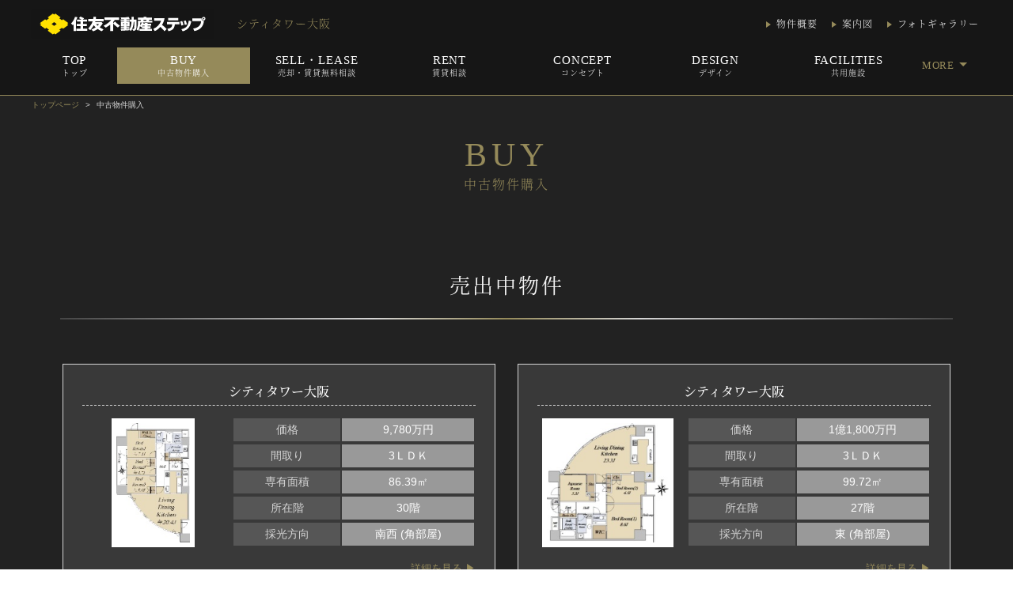

--- FILE ---
content_type: text/html; charset=UTF-8
request_url: https://cttw-osaka.mansion-press.com/used/
body_size: 72028
content:

<!DOCTYPE html>
<html lang="ja">
<head>
	
<meta charset="utf-8">
<meta name="description" content="シティタワー大阪の現在販売中の中古物件・相場情報のご紹介。新築時の物件コンセプト、建物仕様から、現在の中古流通における市況、相場情報まで詳細物件情報をご案内させて頂きます。お問合せをお待ちしております。">
<meta name="keywords" content="シティタワー大阪,CITY TOWER OSAKA,中古,購入">
<meta name="viewport" content="width=device-width, initial-scale=1.0">
<meta name="format-detection" content="telephone=no">
<link rel="shortcut icon" href="/favicons/favicon.ico">
<link rel="apple-touch-icon" href="/favicons/favicon.png">
<title>中古物件購入｜シティタワー大阪｜住友不動産ステップ</title>

<!-- canonical -->
	<link rel="canonical" href="https://cttw-osaka.mansion-press.com/used/" >

<!-- JSON-LD -->

<!-- js_0 -->

<link rel="stylesheet" href="https://cdnjs.cloudflare.com/ajax/libs/bxslider/4.2.12/jquery.bxslider.css">

<link rel="stylesheet" href="/assets/css/default.css">
<link rel="stylesheet" href="/assets/themes/theme_c01/css/layout.css?t=202310271046">
<link rel="stylesheet" href="/assets/themes/theme_c01/css/layout-m.css?t=202310271046" media="screen and (max-width: 767px)">
<link rel="stylesheet" href="/assets/themes/theme_c01/css/color.css">
<link rel="stylesheet" href="/assets/themes/theme_c01/css/color-m.css" media="screen and (max-width: 767px)">

<script src="https://ajax.googleapis.com/ajax/libs/jquery/1.12.4/jquery.min.js"></script>

<!-- 共通メタ系データ ここまで -->
	<link rel="stylesheet" href="/assets/themes/theme_c01/css/lp.css">
	<link rel="stylesheet" href="/assets/themes/theme_c01/css/lp-m.css" media="screen and (max-width: 767px)">
	<link rel="stylesheet" href="/assets/themes/theme_c01/css/souba_hanbai_jidosatei_kuchikomi.css">
</head>
<body class="nav-right color_1">

  
	<!-- js_1 -->
		<!-- Google tag (gtag.js) -->
<script async src="https://www.googletagmanager.com/gtag/js?id=G-FXLE4V0YWJ"></script>
<script>
  window.dataLayer = window.dataLayer || [];
  function gtag(){dataLayer.push(arguments);}
  gtag('js', new Date());

  gtag('config', 'G-FXLE4V0YWJ');
</script>
	
	<div id="header">
		<div class="inner-top-area">
			<div class="header-area clearfix">
				<h1 class="header-h1-block">
					<table>
						<tbody>
							<tr>
								<th>
																			<a href="//cttw-osaka.mansion-press.com/">
											<span class="logo-img-wrap">
												<img src="/assets/themes/theme_c01/img/logo_company.svg" class="site-logo" alt="住友不動産ステップ" height="63" width="400">
																							</span>
										</a>
																	</th>
								<td>
																			<a href="//cttw-osaka.mansion-press.com/">
											<span class="ja tk-genmin clearfix">
												<span class="name1">シティタワー大阪</span>
												<span class="name2">
																																																				</span>
											</span>
										</a>
																	</td>
							</tr>
						</tbody>
					</table>
				</h1>
				<nav>
					<div class="nav-top-right">
						<ul class="clearfix">

																																																																																																																																																																																																
  <li>
								
		

					<a href="//cttw-osaka.mansion-press.com/photogallery/" class="nav-link">
						<span class="en">PHOTOGALLERY</span>
						<span class="ja tk-genmin">フォトギャラリー</span>
					</a>
							</li>					
																																																																																																																																																																																					
  <li>
								
		

					<a href="//cttw-osaka.mansion-press.com/map/" class="nav-link">
						<span class="en">MAP</span>
						<span class="ja tk-genmin">案内図</span>
					</a>
							</li>																
																																																																																																																																																																										
  <li>
								
		

					<a href="//cttw-osaka.mansion-press.com/outline/" class="nav-link">
						<span class="en">OUTLINE</span>
						<span class="ja tk-genmin">物件概要</span>
					</a>
							</li>																											
						</ul>
					</div>
				</nav>
			</div>
		</div>
		<div class="inner-bottom-area">
			<div class="navigation-area clearfix">
				

	<style>
		.temporary-state-of-nav-item {
			width: 30px;
			overflow: hidden;
		}
	</style>

	<nav>
		<div id="gNavi" class="nav">
			<ul class="nav-items clearfix">

																						
  <li class="nav-item js-active temporary-state-of-nav-item">
					
		

					<a href="//cttw-osaka.mansion-press.com/" class="nav-link">
						<span class="en">top</span>
						<span class="ja tk-genmin">トップ</span>
					</a>
				</li>																																																																			
							
  <li class="nav-item js-active temporary-state-of-nav-item">
					
		

					<a href="//cttw-osaka.mansion-press.com/used/" class="nav-link">
						<span class="en">BUY</span>
						<span class="ja tk-genmin">中古物件購入</span>
					</a>
				</li>																																																																																		
												
  <li class="nav-item js-active temporary-state-of-nav-item">
					
		

					<a href="//cttw-osaka.mansion-press.com/sell/" class="nav-link">
						<span class="en">SELL・LEASE</span>
						<span class="ja tk-genmin">売却・賃貸無料相談</span>
					</a>
				</li>																																																																													
																	
  <li class="nav-item js-active temporary-state-of-nav-item">
					
		

					<a href="//cttw-osaka.mansion-press.com/rent/" class="nav-link">
						<span class="en">RENT</span>
						<span class="ja tk-genmin">賃貸相談</span>
					</a>
				</li>																																																																								
																											
  <li class="nav-item js-active temporary-state-of-nav-item">
					
		

					<a href="//cttw-osaka.mansion-press.com/page1/" class="nav-link">
						<span class="en">CONCEPT</span>
						<span class="ja tk-genmin">コンセプト</span>
					</a>
				</li>					
  <li class="nav-item js-active temporary-state-of-nav-item">
					
		

					<a href="//cttw-osaka.mansion-press.com/page3/" class="nav-link">
						<span class="en">DESIGN</span>
						<span class="ja tk-genmin">デザイン</span>
					</a>
				</li>					
  <li class="nav-item js-active temporary-state-of-nav-item">
					
		

					<a href="//cttw-osaka.mansion-press.com/page4/" class="nav-link">
						<span class="en">FACILITIES</span>
						<span class="ja tk-genmin">共用施設</span>
					</a>
				</li>					
  <li class="nav-item js-active temporary-state-of-nav-item">
					
		

					<a href="//cttw-osaka.mansion-press.com/page9/" class="nav-link">
						<span class="en">STRUCTURE</span>
						<span class="ja tk-genmin">構造</span>
					</a>
				</li>					
  <li class="nav-item js-active temporary-state-of-nav-item">
					
		

					<a href="//cttw-osaka.mansion-press.com/page7/" class="nav-link">
						<span class="en">SECURITY</span>
						<span class="ja tk-genmin">セキュリティ</span>
					</a>
				</li>					
  <li class="nav-item js-active temporary-state-of-nav-item">
					
		

					<a href="//cttw-osaka.mansion-press.com/page6/" class="nav-link">
						<span class="en">DISASTER</span>
						<span class="ja tk-genmin">防災</span>
					</a>
				</li>					
  <li class="nav-item js-active temporary-state-of-nav-item">
					
		

					<a href="//cttw-osaka.mansion-press.com/page12/" class="nav-link">
						<span class="en"> AMENITY</span>
						<span class="ja tk-genmin">設備・仕様</span>
					</a>
				</li>					
  <li class="nav-item js-active temporary-state-of-nav-item">
					
		

					<a href="//cttw-osaka.mansion-press.com/page13/" class="nav-link">
						<span class="en">COMFORTABLE</span>
						<span class="ja tk-genmin">快適性</span>
					</a>
				</li>					
  <li class="nav-item js-active temporary-state-of-nav-item">
					
		

					<a href="//cttw-osaka.mansion-press.com/page8/" class="nav-link">
						<span class="en">LOCATION</span>
						<span class="ja tk-genmin">周辺施設</span>
					</a>
				</li>					
  <li class="nav-item js-active temporary-state-of-nav-item">
					
		

					<a href="//cttw-osaka.mansion-press.com/page11/" class="nav-link">
						<span class="en">ACCESS</span>
						<span class="ja tk-genmin">アクセス</span>
					</a>
				</li>																	
				<li class="nav-item dropdown" style="display:none;">
					<a href="#" class="nav-link"><span class="en">More</span></a>
					<nav>
						<div class="submenu">
							<ul class="submenu-items">
							</ul>
						</div>
					</nav>
				</li>

			</ul>
		</div>
	</nav>




<!-- for Mobile HB-Menu Navi -->
	<div class="mobile-nav-wrap">
		<div class="nav-overlay"></div>
		<button class="nav-toggle button"><div>nav</div></button>

		<nav>
			<!-- for Mobile HB-Menu inner Navi -->
			<div id="mNavi" class="nav">
				<ul class="nav-main-mobile">

																															
  <li class="nav-item">
						
		

					<a href="//cttw-osaka.mansion-press.com/" class="nav-link">
						<span class="en">top</span>
						<span class="ja tk-genmin">トップ</span>
					</a>
					</li>																																																																																														
										
  <li class="nav-item">
						
		

					<a href="//cttw-osaka.mansion-press.com/used/" class="nav-link">
						<span class="en">BUY</span>
						<span class="ja tk-genmin">中古物件購入</span>
					</a>
					</li>																																																																																																																			
																	
  <li class="nav-item">
						
		

					<a href="//cttw-osaka.mansion-press.com/sell/" class="nav-link">
						<span class="en">SELL・LEASE</span>
						<span class="ja tk-genmin">売却・賃貸無料相談</span>
					</a>
					</li>																																																																																																												
																								
  <li class="nav-item">
						
		

					<a href="//cttw-osaka.mansion-press.com/rent/" class="nav-link">
						<span class="en">RENT</span>
						<span class="ja tk-genmin">賃貸相談</span>
					</a>
					</li>																																																																																																					
																																						
  <li class="nav-item">
						
		

					<a href="//cttw-osaka.mansion-press.com/page1/" class="nav-link">
						<span class="en">CONCEPT</span>
						<span class="ja tk-genmin">コンセプト</span>
					</a>
					</li>							
  <li class="nav-item">
						
		

					<a href="//cttw-osaka.mansion-press.com/page3/" class="nav-link">
						<span class="en">DESIGN</span>
						<span class="ja tk-genmin">デザイン</span>
					</a>
					</li>							
  <li class="nav-item">
						
		

					<a href="//cttw-osaka.mansion-press.com/page4/" class="nav-link">
						<span class="en">FACILITIES</span>
						<span class="ja tk-genmin">共用施設</span>
					</a>
					</li>							
  <li class="nav-item">
						
		

					<a href="//cttw-osaka.mansion-press.com/page9/" class="nav-link">
						<span class="en">STRUCTURE</span>
						<span class="ja tk-genmin">構造</span>
					</a>
					</li>							
  <li class="nav-item">
						
		

					<a href="//cttw-osaka.mansion-press.com/page7/" class="nav-link">
						<span class="en">SECURITY</span>
						<span class="ja tk-genmin">セキュリティ</span>
					</a>
					</li>							
  <li class="nav-item">
						
		

					<a href="//cttw-osaka.mansion-press.com/page6/" class="nav-link">
						<span class="en">DISASTER</span>
						<span class="ja tk-genmin">防災</span>
					</a>
					</li>							
  <li class="nav-item">
						
		

					<a href="//cttw-osaka.mansion-press.com/page12/" class="nav-link">
						<span class="en"> AMENITY</span>
						<span class="ja tk-genmin">設備・仕様</span>
					</a>
					</li>							
  <li class="nav-item">
						
		

					<a href="//cttw-osaka.mansion-press.com/page13/" class="nav-link">
						<span class="en">COMFORTABLE</span>
						<span class="ja tk-genmin">快適性</span>
					</a>
					</li>							
  <li class="nav-item">
						
		

					<a href="//cttw-osaka.mansion-press.com/page8/" class="nav-link">
						<span class="en">LOCATION</span>
						<span class="ja tk-genmin">周辺施設</span>
					</a>
					</li>							
  <li class="nav-item">
						
		

					<a href="//cttw-osaka.mansion-press.com/page11/" class="nav-link">
						<span class="en">ACCESS</span>
						<span class="ja tk-genmin">アクセス</span>
					</a>
					</li>																								
																																																																																																												
  <li class="nav-item">
						
		

					<a href="//cttw-osaka.mansion-press.com/outline/" class="nav-link">
						<span class="en">OUTLINE</span>
						<span class="ja tk-genmin">物件概要</span>
					</a>
					</li>																	
																																																																																																																			
  <li class="nav-item">
						
		

					<a href="//cttw-osaka.mansion-press.com/map/" class="nav-link">
						<span class="en">MAP</span>
						<span class="ja tk-genmin">案内図</span>
					</a>
					</li>										
																																																																																																																										
  <li class="nav-item">
						
		

					<a href="//cttw-osaka.mansion-press.com/photogallery/" class="nav-link">
						<span class="en">PHOTOGALLERY</span>
						<span class="ja tk-genmin">フォトギャラリー</span>
					</a>
					</li>			
				</ul>
			</div>
		</nav>
	</div>

			</div>
		</div>
	</div><!-- /#header -->

  <div id="main">

		<div class="js_cf" style="display:none;">
			<p class="js_cf_name">シティタワー大阪</p>
			<p class="js_cf_addr">大阪府大阪市中央区瓦町1丁目6番1号</p>
		</div>

    <ul class="breadcrumb">
      <li><a href="//cttw-osaka.mansion-press.com/">トップページ</a></li>
      <li>中古物件購入</li>
    </ul>

    <div class="lp-head top">
      <div class="img"><img src="" alt=""></div>
      <div class="lp-title-wrap">
        <h2 class="page-title tk-genmin hd1">
                            </h2>
      </div>
    </div><!-- .lp-head END -->

    <div class="content-block">
      <div class="inner">
        <h2 class="hd1">
					<span class="en">BUY</span>
					<span class="bar"><!-- 英日タイトル間の線 --></span>
					<span class="ja tk-genmin">中古物件購入</span>
        </h2>
      </div>
    </div>

    

	
		<div class="sale-list-wrap clearfix">
			<div class='content-block'>
				<div class='inner'>

					<h3 class="hd2 tk-genmin"><span>売出中物件</span></h3>

											<!-- 物件：ここから -->
						<a href='https://www.stepon.co.jp/mansion/detail_350F3257/?baitai=other&baitaidetail=tandoku&utm_source=tandoku&title_type=8' class='sale-item' target='_blank'>
							<div class='name'>シティタワー大阪</div>
							<div class="item-data-box clearfix">
								<div class='img'>
																			<img src='https://www.stepon.co.jp/pub/img/retail/13400F/350F3257/350F3257_madori_s.jpg' alt='間取り図' loading="lazy">
																	</div>
								<div class='data'>
									<div class="bg-table">
										<table>
											<tr><th>価格</th><td>9,780万円</td></tr>
											<tr><th>間取り</th><td>3ＬＤＫ</td></tr>
											<tr><th>専有面積</th><td>86.39㎡</td></tr>
											<tr><th>所在階</th><td>30階</td></tr>
											<tr><th>採光方向</th><td>南西 (角部屋)</td></tr>
										</table>
									</div>
								</div>
							</div>
							<div class='go'>詳細を見る</div>
						</a>
						<!-- 物件：ここまで -->
											<!-- 物件：ここから -->
						<a href='https://www.stepon.co.jp/mansion/detail_350F3237/?baitai=other&baitaidetail=tandoku&utm_source=tandoku&title_type=8' class='sale-item' target='_blank'>
							<div class='name'>シティタワー大阪</div>
							<div class="item-data-box clearfix">
								<div class='img'>
																			<img src='https://www.stepon.co.jp/pub/img/retail/13400F/350F3237/350F3237_madori_s.jpg' alt='間取り図' loading="lazy">
																	</div>
								<div class='data'>
									<div class="bg-table">
										<table>
											<tr><th>価格</th><td>1億1,800万円</td></tr>
											<tr><th>間取り</th><td>3ＬＤＫ</td></tr>
											<tr><th>専有面積</th><td>99.72㎡</td></tr>
											<tr><th>所在階</th><td>27階</td></tr>
											<tr><th>採光方向</th><td>東 (角部屋)</td></tr>
										</table>
									</div>
								</div>
							</div>
							<div class='go'>詳細を見る</div>
						</a>
						<!-- 物件：ここまで -->
											<!-- 物件：ここから -->
						<a href='https://www.stepon.co.jp/mansion/detail_350D3221/?baitai=other&baitaidetail=tandoku&utm_source=tandoku&title_type=8' class='sale-item' target='_blank'>
							<div class='name'>シティタワー大阪</div>
							<div class="item-data-box clearfix">
								<div class='img'>
																			<img src='https://www.stepon.co.jp/pub/img/retail/13400D/350D3221/350D3221_madori_s.jpg' alt='間取り図' loading="lazy">
																	</div>
								<div class='data'>
									<div class="bg-table">
										<table>
											<tr><th>価格</th><td>1億1,900万円</td></tr>
											<tr><th>間取り</th><td>3ＬＤＫ</td></tr>
											<tr><th>専有面積</th><td>84.65㎡</td></tr>
											<tr><th>所在階</th><td>31階</td></tr>
											<tr><th>採光方向</th><td>東 </td></tr>
										</table>
									</div>
								</div>
							</div>
							<div class='go'>詳細を見る</div>
						</a>
						<!-- 物件：ここまで -->
					
					
					<div class="info-update">
						<script>
							var updating = new Date();

							var year = updating.getFullYear();
							var month = updating.getMonth()+1;
							var day = updating.getDate();

							document.write("情報更新日："+year+"/"+month+"/"+day);
						</script>
					</div>
				</div>
			</div>
		</div>

	

    <div class="content-block step-scort c1il">
      <div class="inner">
        <h3 class="hd2 tk-genmin"><span>お引渡し後の安心サポート　STEP SCORT</span></h3>
        <div class="card-wrap clearfix">
          <div class="box">
            <div class="img">
              <a href="https://www.stepon.co.jp/service/step_scort_group_tokuten/?baitai=other&baitaidetail=tandoku&utm_source=tandoku&title_type=8" target="_blank">
                <img src="/assets/themes/theme_c01/img/banner_setsubihoshu_sp.jpg" alt="住友不動産 分譲マンション限定 サポートサービス詳細はこちらから" height="260" width="555">
              </a>
            </div>
            <div class="text">
              <span>住友不動産ステップでは、住まいの購入をより安心・安全に行っていただくために、引渡し後のサポートサービスをご用意しております。</span>
              <br><br>
              <span>住友不動産分譲マンションに限り設備補修・緊急駆け付けサービスは引渡し後5年間に適用期間を拡大しました。</span>
              <br><br>
              <span class="komejiru">
                ※「住友不動産のふれあい+S」にご加入いただいた方が対象です。<br>
                ※住友不動産分譲マンション以外は引渡し後2年間が適用期間です。<br>
                ※上記サービスは、2023年4月1日以降に売買契約された方が対象になります。<br>
                ※各サービスには諸条件がございます。詳細につきましては担当者におたずねください。
              </span>
            </div>
          </div>
        </div>
      </div>
    </div>

    

	<div class="content-block c1it">
		<div class="inner saleWrap">
			<h3 class="hd2 tk-genmin"><span>中古マンション相場変遷</span></h3>
						<div class="card-wrap baibai-souba clearfix">
				<div class="box">
					<div id="js_sale_souba_chart" class="souba_chart_block"><!-- .souba_chart_block クラス名をjsで使用している模様 -->
												<div class="cap clearfix">
							<div class="data-info">
																<span class="type1"><span class="icon"></span>“シティタワー大阪”の売買相場</span>
																<span class="type2"><span class="icon"></span>“大阪市中央区瓦町”の売買相場</span>
								<span class="type3"><span class="icon"></span>“大阪市中央区”の売買相場</span>
							</div>
							<div class="select-box-wrap">
								<p class="txt">※面積の変更</p>
								<select class="chart_area_select">
									<option value="20" >20m&sup2;</option>
									<option value="30" >30m&sup2;</option>
									<option value="40" >40m&sup2;</option>
									<option value="50" >50m&sup2;</option>
									<option value="60" >60m&sup2;</option>
									<option value="70" selected>70m&sup2;</option>
									<option value="80" >80m&sup2;</option>
									<option value="90" >90m&sup2;</option>
									<option value="100" >100m&sup2;</option>
									<option value="110" >110m&sup2;</option>
									<option value="120" >120m&sup2;</option>
									<option value="130" >130m&sup2;</option>
									<option value="140" >140m&sup2;</option>
									<option value="150" >150m&sup2;</option>
									<option value="160" >160m&sup2;</option>
									<option value="170" >170m&sup2;</option>
									<option value="180" >180m&sup2;</option>
									<option value="190" >190m&sup2;</option>
									<option value="200" >200m&sup2;</option>
									<option value="210" >210m&sup2;</option>
									<option value="220" >220m&sup2;</option>
									<option value="230" >230m&sup2;</option>
									<option value="240" >240m&sup2;</option>
									<option value="250" >250m&sup2;</option>
									<option value="260" >260m&sup2;</option>
									<option value="270" >270m&sup2;</option>
									<option value="280" >280m&sup2;</option>
									<option value="290" >290m&sup2;</option>
									<option value="300" >300m&sup2;</option>
								</select><!-- .chart_area_select クラス名をjsで使用している模様 -->
							</div>
						</div>
												<div class="chart-box">
														<ul class="tab-style-wrap tab_list clearfix"><!-- .tab_list クラス名をjsで使用している模様 -->
								<li><a href="#chart_city_y1">1年間</a></li>
								<li><a href="#chart_city_y3">3年間</a></li>
								<li class="active"><a href="#chart_city_y6">6年間</a></li>
							</ul>
							<div class="tab-body-wrap">
																<div id="chart_city_y1" class="tab-body tab_content" data-year="y1" data-type="city" data-square="80">
									<canvas height="300"></canvas>
								</div>
								<div id="chart_city_y3" class="tab-body tab_content" data-year="y3" data-type="city" data-square="80">
									<canvas height="300"></canvas>
								</div>
								<div id="chart_city_y6" class="tab-body tab_content active" data-year="y6" data-type="city" data-square="80">
									<canvas height="300"></canvas>
								</div>
							</div>
						</div>
						<script type="application/json" class="js_chart_data">
							{"mansion":{"tsubo_tanka":{"202512":400.38,"202511":389.83,"202510":381.49,"202509":394.25,"202508":388.62,"202507":388.45,"202506":393.81,"202505":394.01,"202504":391.02,"202503":383.39,"202502":380.86,"202501":370.19,"202412":352.56,"202411":339.53,"202410":328.36,"202409":317.24,"202408":313.52,"202407":298.59,"202406":284.37,"202405":285.43,"202404":285.43,"202403":272.97,"202402":275.27,"202401":281.11,"202312":287.19,"202311":290.94,"202310":291.49,"202309":289.78,"202308":291.02,"202307":284.95,"202306":289.42,"202305":284.33,"202304":282.3,"202303":277.59,"202302":273.56,"202301":271.75,"202212":270.12,"202211":268.49,"202210":266.69,"202209":265.67,"202208":266.46,"202207":269.89,"202206":266.45,"202205":265.63,"202204":266.99,"202203":268.78,"202202":271.31,"202201":273.27,"202112":273.67,"202111":276.02,"202110":279.87,"202109":278.65,"202108":269.01,"202107":263.08,"202106":263.59,"202105":263.59,"202104":263.35,"202103":261.92,"202102":261.92,"202101":255.56,"202012":259.41,"202011":258.79,"202010":253.62,"202009":254.72,"202008":256.55,"202007":257.27,"202006":260.99,"202005":259.92,"202004":259.21,"202003":261.19,"202002":262.38,"202001":263.2}},"city":{"tsubo_tanka":{"202512":352.64,"202511":339.2,"202510":348.76,"202509":332.15,"202508":336.02,"202507":327.23,"202506":317.88,"202505":313.37,"202504":315.01,"202503":300.01,"202502":298.88,"202501":291.06,"202412":277.2,"202411":264,"202410":251.43,"202409":253.12,"202408":266.44,"202407":253.75,"202406":242.5,"202405":249.19,"202404":243.51,"202403":231.91,"202402":235.27,"202401":238.6,"202312":227.24,"202311":227.58,"202310":234.77,"202309":224.82,"202308":229.67,"202307":226.19,"202306":228.96,"202305":230.75,"202304":220.17,"202303":225.53,"202302":224.79,"202301":216.93,"202212":227.19,"202211":220.29,"202210":220.56,"202209":214.37,"202208":216.16,"202207":210.27,"202206":206.55,"202205":196.71,"202204":206.95,"202203":213.65,"202202":212.98,"202201":202.84,"202112":208.76,"202111":199.7,"202110":191.79,"202109":199.95,"202108":210.47,"202107":202.12,"202106":201.24,"202105":197.2,"202104":194.97,"202103":193.96,"202102":189.66,"202101":194.43,"202012":194.03,"202011":189.3,"202010":192.95,"202009":198.74,"202008":192.78,"202007":194.8,"202006":188.96,"202005":186.07,"202004":191.66,"202003":197.41,"202002":192.31,"202001":192.48}},"town":{"tsubo_tanka":{"202512":432.77,"202511":412.16,"202510":429.72,"202509":438.12,"202508":461.18,"202507":439.28,"202506":418.36,"202505":408.01,"202504":388.58,"202503":370.08,"202502":389.56,"202501":410.06,"202412":390.53,"202411":371.93,"202410":354.22,"202409":367.21,"202408":349.72,"202407":333.07,"202406":317.21,"202405":323.1,"202404":316.93,"202403":301.84,"202402":287.47,"202401":273.78,"202312":288.19,"202311":303.36,"202310":311.44,"202309":296.61,"202308":311.26,"202307":327.64,"202306":316.54,"202305":301.47,"202304":302.09,"202303":307.01,"202302":323.17,"202301":310.32,"202212":295.54,"202211":311.09,"202210":296.28,"202209":284.85,"202208":295.63,"202207":292.16,"202206":278.25,"202205":292.89,"202204":278.94,"202203":266.7,"202202":274.4,"202201":288.84,"202112":275.09,"202111":288.63,"202110":278.82,"202109":293.49,"202108":279.51,"202107":281.23,"202106":293.57,"202105":302.45,"202104":288.05,"202103":296.69,"202102":287.79,"202101":279.16,"202012":270.78,"202011":278.9,"202010":270.54,"202009":278.65,"202008":282.47,"202007":290.95,"202006":282.22,"202005":273.75,"202004":265.54,"202003":271.19,"202002":276.57,"202001":284.86}},"ordinance_designated_city":false,"prefecture":{"tsubo_tanka":{"202512":136.25,"202511":140.37,"202510":141.34,"202509":136.02,"202508":133.13,"202507":133.7,"202506":130.34,"202505":131.57,"202504":132.98,"202503":125.8,"202502":130.44,"202501":129.4,"202412":128.62,"202411":128.79,"202410":129.54,"202409":127.51,"202408":128.5,"202407":122.65}},"line":false,"stations":{"3300139":{"tsubo_tanka":{"202512":482.8,"202511":473.99,"202510":469.56,"202509":447.2,"202508":425.9,"202507":433.44,"202506":456.25,"202505":434.52,"202504":419.88,"202503":399.89,"202502":413.61,"202501":393.91,"202412":375.15,"202411":357.29,"202410":340.28,"202409":329.81,"202408":315.08,"202407":300.08,"202406":285.79,"202405":296.62,"202404":293.84,"202403":279.85,"202402":294.58,"202401":281.49,"202312":268.09,"202311":270.5,"202310":284.74,"202309":271.18,"202308":275.44,"202307":262.32,"202306":276.13,"202305":290.32,"202304":287.86,"202303":303.01,"202302":288.58,"202301":274.84,"202212":289.31,"202211":275.53,"202210":279.86,"202209":266.53,"202208":253.84,"202207":256.74,"202206":268.52,"202205":255.73,"202204":266.08,"202203":269.43,"202202":260.57,"202201":248.16,"202112":236.34,"202111":248.78,"202110":258.53,"202109":263.04,"202108":276.88,"202107":276.91,"202106":263.72,"202105":255.71,"202104":269.17,"202103":261.09,"202102":253.26,"202101":254.02,"202012":258.61,"202011":251.22,"202010":247.84,"202009":255.28,"202008":247.62,"202007":255.05,"202006":247.4,"202005":239.98,"202004":247.17,"202003":246.09,"202002":238.7,"202001":236.57},"station_name":"\u5317\u6d5c"},"3300140":{"tsubo_tanka":{"202512":531.4,"202511":524.53,"202510":552.14,"202509":525.85,"202508":500.81,"202507":479.39,"202506":483.89,"202505":460.85,"202504":477.53,"202503":454.79,"202502":478.73,"202501":489.45,"202412":466.14,"202411":443.94,"202410":422.8,"202409":402.67,"202408":384.58,"202407":366.27,"202406":348.83,"202405":353.07,"202404":351.14,"202403":334.89,"202402":352.52,"202401":347.53,"202312":330.98,"202311":330.83,"202310":329.74,"202309":329.2,"202308":313.52,"202307":298.59,"202306":314.31,"202305":299.34,"202304":308.66,"202303":324.9,"202302":309.43,"202301":301.82,"202212":317.71,"202211":302.58,"202210":318.5,"202209":303.33,"202208":294.41,"202207":309.9,"202206":295.14,"202205":281.09,"202204":295.88,"202203":297.87,"202202":294.51,"202201":280.49,"202112":276.79,"202111":291.36,"202110":277.49,"202109":292.09,"202108":307.46,"202107":292.82,"202106":278.88,"202105":283.44,"202104":295.39,"202103":304.25,"202102":295.12,"202101":303.97,"202012":294.85,"202011":296.46,"202010":287.57,"202009":296.2,"202008":290.85,"202007":299.57,"202006":290.58,"202005":281.87,"202004":290.32,"202003":283.93,"202002":275.41,"202001":282.88},"station_name":"\u6dc0\u5c4b\u6a4b"},"9961808":{"tsubo_tanka":{"202512":463.41,"202511":456.25,"202510":434.52,"202509":430.94,"202508":417.67,"202507":439.65,"202506":439.93,"202505":418.98,"202504":413.6,"202503":393.9,"202502":398.86,"202501":395.38,"202412":376.55,"202411":358.62,"202410":341.54,"202409":341.85,"202408":325.57,"202407":310.07,"202406":312.85,"202405":297.95,"202404":283.76,"202403":270.25,"202402":257.38,"202401":245.12,"202312":254.85,"202311":268.26,"202310":271.41,"202309":258.49,"202308":259.02,"202307":272.65,"202306":264.4,"202305":262.7,"202304":250.19,"202303":256.38,"202302":246.79,"202301":255.65,"202212":250.09,"202211":246.54,"202210":258.34,"202209":246.04,"202208":258.99,"202207":246.66,"202206":234.91,"202205":247.27,"202204":245.86,"202203":239.93,"202202":243.89,"202201":240.3,"202112":246.24,"202111":244.7,"202110":239.02,"202109":247.27,"202108":260.28,"202107":250.89,"202106":238.94,"202105":240.43,"202104":240.19,"202103":237.83,"202102":243.21,"202101":235.91,"202012":242.99,"202011":235.7,"202010":228.63,"202009":235.49,"202008":228.42,"202007":233.64,"202006":226.63,"202005":233.43,"202004":226.43,"202003":226.49,"202002":228.09,"202001":229.2},"station_name":"\u672c\u753a"},"9961914":{"tsubo_tanka":{"202512":282.17,"202511":289.85,"202510":305.1,"202509":295.49,"202508":281.42,"202507":268.93,"202506":256.12,"202505":259.1,"202504":246.76,"202503":235.01,"202502":223.82,"202501":233.14,"202412":222.04,"202411":233.37,"202410":222.26,"202409":211.68,"202408":209.05,"202407":209.23,"202406":205.09,"202405":212.23,"202404":221.58,"202403":211.03,"202402":220.94,"202401":225.38,"202312":217.58,"202311":211.72,"202310":208,"202309":214.03,"202308":203.84,"202307":205.61,"202306":208.27,"202305":208.64,"202304":218.7,"202303":211.01,"202302":206.73,"202301":217.61,"202212":219.73,"202211":209.27,"202210":210.5,"202209":204.37,"202208":215.13,"202207":215.25,"202206":206.08,"202205":196.27,"202204":201.07,"202203":208.85,"202202":198.9,"202201":189.43,"202112":198.9,"202111":189.43,"202110":198.49,"202109":207.97,"202108":210.22,"202107":200.21,"202106":197.11,"202105":187.72,"202104":191.32,"202103":190.3,"202102":184.59,"202101":190.13,"202012":184.42,"202011":181.89,"202010":187.35,"202009":181.73,"202008":176.28,"202007":181.01,"202006":176.69,"202005":181.99,"202004":178.94,"202003":184.31,"202002":180.5,"202001":185.91},"station_name":"\u8c37\u753a\u516d\u4e01\u76ee"},"9962108":{"tsubo_tanka":{"202512":481.21,"202511":476.74,"202510":460.74,"202509":438.8,"202508":440.76,"202507":460.48,"202506":458.47,"202505":436.64,"202504":432.81,"202503":418.52,"202502":427.42,"202501":422.67,"202412":402.54,"202411":383.37,"202410":365.11,"202409":347.72,"202408":331.16,"202407":315.39,"202406":317.09,"202405":301.99,"202404":287.61,"202403":273.91,"202402":260.87,"202401":248.45,"202312":247.84,"202311":260.88,"202310":258.56,"202309":246.25,"202308":246.05,"202307":234.33,"202306":235.68,"202305":239.51,"202304":228.1,"202303":240.1,"202302":228.67,"202301":233.48,"202212":227.22,"202211":237.29,"202210":249.78,"202209":237.89,"202208":250.41,"202207":238.49,"202206":251.04,"202205":249.4,"202204":237.52,"202203":248.86,"202202":237.01,"202201":225.72,"202112":237.57,"202111":239.41,"202110":230.19,"202109":242.31,"202108":235.74,"202107":232.61,"202106":221.53,"202105":231.66,"202104":220.63,"202103":227.25,"202102":220.43,"202101":213.82,"202012":217.95,"202011":221.46,"202010":219.95,"202009":218.98,"202008":212.41,"202007":212.96,"202006":206.57,"202005":207.25,"202004":210.94,"202003":217.26,"202002":220.82,"202001":214.2},"station_name":"\u583a\u7b4b\u672c\u753a"},"9962407":{"tsubo_tanka":{"202512":362.16,"202511":344.91,"202510":328.49,"202509":312.85,"202508":325.52,"202507":310.02,"202506":295.26,"202505":295.54,"202504":281.47,"202503":268.07,"202502":255.3,"202501":243.14,"202412":239.49,"202411":239.64,"202410":252.25,"202409":240.24,"202408":234.94,"202407":247.3,"202406":235.52,"202405":224.3,"202404":215.95,"202403":224.6,"202402":236.42,"202401":225.83,"202312":215.08,"202311":220.71,"202310":213.52,"202309":224.76,"202308":219.23,"202307":218.47,"202306":216.07,"202305":221.74,"202304":226.67,"202303":228.47,"202302":217.59,"202301":207.89,"202212":218.83,"202211":208.41,"202210":219.38,"202209":221.5,"202208":211.57,"202207":205.11,"202206":198.95,"202205":189.48,"202204":199.45,"202203":209.95,"202202":199.95,"202201":190.43,"202112":200.45,"202111":190.9,"202110":190.34,"202109":192.3,"202108":202.42,"202107":193.03,"202106":203.19,"202105":193.51,"202104":188.01,"202103":193.19,"202102":189.59,"202101":194.01,"202012":192.06,"202011":186.3,"202010":187.92,"202009":182.28,"202008":176.81,"202007":177.4,"202006":172.91,"202005":178.1,"202004":174.33,"202003":169.1,"202002":174.18,"202001":179.4},"station_name":"\u677e\u5c4b\u753a"}},"stations_flag":true,"month_list":["202512","202511","202510","202509","202508","202507","202506","202505","202504","202503","202502","202501","202412","202411","202410","202409","202408","202407","202406","202405","202404","202403","202402","202401","202312","202311","202310","202309","202308","202307","202306","202305","202304","202303","202302","202301","202212","202211","202210","202209","202208","202207","202206","202205","202204","202203","202202","202201","202112","202111","202110","202109","202108","202107","202106","202105","202104","202103","202102","202101","202012","202011","202010","202009","202008","202007","202006","202005","202004","202003","202002","202001"],"mansion_menseki_avg":80,"age":{"era":"\u5e73\u6210","year":"15","month":"12"},"type":"sale","login":true}
						</script>
					</div>
					<p class="komejiru">※面積を変更すると、面積別の相場が確認できます。こちらの相場情報は各部屋の個別要素は考慮しておりませんので、実際の売買相場と乖離する場合がございます。あくまでも参考価格としてご利用ください。</p>
					<p class="komejiru">※上記のデータは「<a href="https://www.mansion-review.jp/mansion/44279.html" target="_blank">マンションレビュー</a>」より提供を受けています。</p>

					<!-- 関連スクリプト -->
										<script type="text/javascript">
						jQuery(document).ready(
							function() {
								setup_souba_chart("js_sale_souba_chart");
								return;
							}
						);
					</script>
				</div>
			</div>
		</div><!-- .areaWrap END -->
	</div>


    
    
      <div class="content-block c1it">
        <div class="inner">

                      <h3 class="hd2 tk-genmin"><span>シティタワー大阪のご購入は住友不動産ステップにお任せください</span></h3>
          
          <div class="card-wrap clearfix">

            
              <div class="box">

                
                
                                  <div class="text">
                    シティタワー大阪は新築分譲時に当社が販売させて頂き、その後も当マンションの中古取引に多数携わらせて頂いております。<br />
<br />
本サイト等、WEB非公開で営業活動を進める物件もございます。<br />
本マンション限定でお探しの方には、当サイトよりご相談頂きましたら、非公開物件や新規物件を一早くご紹介させて頂きますので、是非お気軽にお問い合わせください。
                  </div>
                
              </div>

            
          </div>
        </div>
      </div>

    
    
		
    <div class="content-block">
      <div class="inner bnr-block">

                  <div class="lp-box no-img">
        
          <div class="detail">
            <div class="detail-inr-wrap">
                              <div class="text1">シティタワー大阪のご購入相談</div>
              
                              <div class="text2">住友不動産ステップ株式会社　総合窓口</div>
                          </div>

            <div class="detail-inr-info-wrap">
              <table>
                <tbody>
                  <tr>
                    <td class="left-area">
                      <div class="tel">
                        <div class="tel-inr-wrap">

                                                      <img src="/assets/themes/theme_c01/img/icon-bnr-phone.png" class="ico tel-before" alt="TEL">
                          
                                                      <span class="pc">0120-132-194</span>
                            <span class="mb">
                              <a href="tel:0120132194">
                                0120-132-194
                              </a>
                            </span>
                                                  </div>

                                                  <p style="margin: 0;"><small class="notes">年中無休　24時間受付中<br />
〒163-0206　東京都新宿区西新宿2丁目6番1号 新宿住友ビル6階</small></p>
                                              </div>
                    </td>
                    <td class="right-area">
                                              <div class="link">
                          <a href="https://www.stepon.co.jp/inquiry/?inq_type=273&bukken_no=10812975&baitai=other&baitaidetail=tandoku&utm_source=tandoku&title_type=8" target="_blank">
                            <span class="btn">ご相談はこちら</span>
                          </a>
                        </div>
                                                                </td>
                  </tr>
                </tbody>
              </table>
            </div>
          </div><!-- .detail END -->
        </div>

      </div>
    </div>

    
	    
  </div><!-- /#main -->

  
  <div id="footer" class="footer clearfix">

    <div class="footer-contents">
      
					<div class="foot-nav">
						<ul class="clearfix">

													
  <li>
                  <a href="//cttw-osaka.mansion-press.com/">
                    <span>トップ</span>
                  </a>
              </li>																																								
				
  <li>
                  <a href="//cttw-osaka.mansion-press.com/used/">
                    <span>中古物件購入</span>
                  </a>
              </li>																																																	
							
  <li>
                  <a href="//cttw-osaka.mansion-press.com/sell/">
                    <span>売却・賃貸無料相談</span>
                  </a>
              </li>																																														
										
  <li>
                  <a href="//cttw-osaka.mansion-press.com/rent/">
                    <span>賃貸相談</span>
                  </a>
              </li>																																											
																
  <li>
                  <a href="//cttw-osaka.mansion-press.com/page1/">
                    <span>コンセプト</span>
                  </a>
              </li>			
  <li>
                  <a href="//cttw-osaka.mansion-press.com/page3/">
                    <span>デザイン</span>
                  </a>
              </li>			
  <li>
                  <a href="//cttw-osaka.mansion-press.com/page4/">
                    <span>共用施設</span>
                  </a>
              </li>			
  <li>
                  <a href="//cttw-osaka.mansion-press.com/page9/">
                    <span>構造</span>
                  </a>
              </li>			
  <li>
                  <a href="//cttw-osaka.mansion-press.com/page7/">
                    <span>セキュリティ</span>
                  </a>
              </li>			
  <li>
                  <a href="//cttw-osaka.mansion-press.com/page6/">
                    <span>防災</span>
                  </a>
              </li>			
  <li>
                  <a href="//cttw-osaka.mansion-press.com/page12/">
                    <span>設備・仕様</span>
                  </a>
              </li>			
  <li>
                  <a href="//cttw-osaka.mansion-press.com/page13/">
                    <span>快適性</span>
                  </a>
              </li>			
  <li>
                  <a href="//cttw-osaka.mansion-press.com/page8/">
                    <span>周辺施設</span>
                  </a>
              </li>			
  <li>
                  <a href="//cttw-osaka.mansion-press.com/page11/">
                    <span>アクセス</span>
                  </a>
              </li>										
																																														
  <li>
                  <a href="//cttw-osaka.mansion-press.com/outline/">
                    <span>物件概要</span>
                  </a>
              </li>							
																																																	
  <li>
                  <a href="//cttw-osaka.mansion-press.com/map/">
                    <span>案内図</span>
                  </a>
              </li>				
																																																				
  <li>
                  <a href="//cttw-osaka.mansion-press.com/photogallery/">
                    <span>フォトギャラリー</span>
                  </a>
              </li>	
						</ul>
					</div><!-- .foot-nav -->


      <div class="foot-info clearfix">
        <div class="foot-info-inner-left">
                      <div class="logo-img-wrap">
              <span>
                <img src="/assets/themes/theme_c01/img/logo_brand.svg" class="site-logo" alt="すみふの仲介 ステップ" height="36" width="230">
              </span>
            </div>
                    <span class="logo-btm-txt tk-genmin">
                          <span>シティタワー大阪</span>
                                      <span>住友不動産ステップ</span>
                      </span>
        </div>

        <div class="foot-info-inner-center">
                      <p class="corp tk-genmin">
								<span class="kotei-txt">売買に関するお問い合わせ・ご相談はこちら</span>
              	<span>住友不動産ステップ株式会社</span>
              								<span>総合窓口</span>
                          </p>
                    <p class="info-txt inr-wrap tk-genmin">
                          <span class="eigyo-txt">営業時間&nbsp;24時間受付中</span>
                                      <span class="close-txt">定休日&#58;&nbsp;年中無休</span>
                          <br>
                                          <img src="/assets/themes/theme_c01/img/icon-footer-phone.png" class="ico tel-before" alt="TEL">
                            <span class="tel pc" x-ms-format-detection="none">0120-132-194</span>
              <span class="tel mb" x-ms-format-detection="none">
                <a href="tel:0120132194">
                  0120-132-194
                </a>
              </span>
                      </p>
        </div>

        <div class="foot-info-inner-right">
          
                                          <a href="//cttw-osaka.mansion-press.com/used/" class="button t1" target="_blank">
                  <span class="bnr-buy">売出中物件</span>
                </a>
                          
          
                                          <a href="//cttw-osaka.mansion-press.com/sell/" class="button t2" target="_blank">
                  <span class="bnr-sell">売却・賃貸無料相談</span>
                </a>
                          
          
                                          <a href="//cttw-osaka.mansion-press.com/rent/" class="button t3" target="_blank">
                  <span class="bnr-rent">賃貸募集中物件</span>
                </a>
                          
          
                                      
          
                                      
          
                                      
          
                                      
          
                                      
          
                                      
          
                                      
          
                                      
          
                                      
          
                                      
          
                                      
          
                                      
          
                                      
          
                                      
                  </div>
      </div><!-- .foot-info END -->
    </div><!-- .footer-contents END -->

    
		<div class="foot-sitelink">
			<table class="site-link-all">
        <tbody>
          <tr>
            <th class="site-logo">
              <img class="site-selection-logo" loading="lazy" src="/assets/themes/theme_c01/img/logo_company.svg" alt="住友不動産ステップ" height="63" width="400">
            </th><!-- .site-logo END -->
            <td class="site-link-list">
              <ul>
              <!-- 固定 共通リンク -->
                                  <li>
                    <a href="https://www.stepon.co.jp/?baitai=other&baitaidetail=tandoku&utm_source=tandoku&title_type=8" target="_blank">すみふの仲介　ステップ</a>
                  </li>
                                  <li>
                    <a href="https://www.stepon.co.jp/mansion/library/sumitomord/?baitai=other&baitaidetail=tandoku&utm_source=tandoku&title_type=8" target="_blank">住友不動産分譲マンションライブラリー</a>
                  </li>
                                  <li>
                    <a href="https://www.stepon.co.jp/uri/mansion/?baitai=other&baitaidetail=tandoku&utm_source=tandoku&title_type=8" target="_blank">マンション売却</a>
                  </li>
                                  <li>
                    <a href="https://www.stepon.co.jp/chintai/owner/?baitai=other&baitaidetail=tandoku&utm_source=tandoku&title_type=8" target="_blank">マンションを貸す・賃貸管理</a>
                  </li>
                                  <li>
                    <a href="https://www.stepon.co.jp/tokusyu/harumi-flag.html?baitai=other&baitaidetail=tandoku&utm_source=tandoku&title_type=8" target="_blank">HARUMI FLAG</a>
                  </li>
                              <!-- CMSサイトリンク -->
                                  <li>
                    <a href="https://mejiro-gardenhills.mansion-press.com/" target="_blank">目白ガーデンヒルズ</a>
                  </li>
                                  <li>
                    <a href="https://cttw-toyosu-thetwin.mansion-press.com/" target="_blank">シティタワーズ豊洲ザ・ツイン</a>
                  </li>
                                  <li>
                    <a href="https://cttw-toyosu-thesinbl.mansion-press.com/" target="_blank">シティタワーズ豊洲ザ・シンボル</a>
                  </li>
                                  <li>
                    <a href="https://deux-tours.mansion-press.com/" target="_blank">ドゥ・トゥール</a>
                  </li>
                                  <li>
                    <a href="https://worldcity-tower.mansion-press.com/" target="_blank">ワールドシティタワーズ</a>
                  </li>
                                  <li>
                    <a href="https://cttw-azabu10ban.mansion-press.com/" target="_blank">シティタワー麻布十番</a>
                  </li>
                                  <li>
                    <a href="https://grand-mln.mansion-press.com/" target="_blank">グランドミレーニア</a>
                  </li>
                                  <li>
                    <a href="https://osaki-west-ctw.mansion-press.com/" target="_blank">大崎ウエストシティタワーズ</a>
                  </li>
                                  <li>
                    <a href="https://cttrc-toyocho.mansion-press.com/" target="_blank">シティテラス東陽町</a>
                  </li>
                                  <li>
                    <a href="https://southern-sky-twres.mansion-press.com/" target="_blank">サザンスカイタワーレジデンス</a>
                  </li>
                                  <li>
                    <a href="https://gdh-sangenchaya-htg.mansion-press.com/" target="_blank">グランドヒルズ三軒茶屋ヒルトップガーデン</a>
                  </li>
                                  <li>
                    <a href="https://cttw-ariake.mansion-press.com/" target="_blank">シティタワー有明</a>
                  </li>
                                  <li>
                    <a href="https://tokyo-terace.mansion-press.com/" target="_blank">東京テラス</a>
                  </li>
                                  <li>
                    <a href="https://cttrc-itabashihasune.mansion-press.com/" target="_blank">シティテラス板橋蓮根</a>
                  </li>
                                  <li>
                    <a href="https://ctrlres-cytrc-mejiro.mansion-press.com/" target="_blank">シティテラス目白</a>
                  </li>
                                  <li>
                    <a href="https://ctw-takanawa.mansion-press.com/" target="_blank">シティタワー高輪</a>
                  </li>
                                  <li>
                    <a href="https://bayside-tw-harumi.mansion-press.com/" target="_blank">ベイサイドタワー晴海</a>
                  </li>
                                  <li>
                    <a href="https://pksq-sagamiono.mansion-press.com/" target="_blank">パークスクエア相模大野タワー＆レジデンス</a>
                  </li>
                                  <li>
                    <a href="https://cttrc-yachiyomidorigaoka-stc.mansion-press.com/" target="_blank">シティテラス八千代緑が丘</a>
                  </li>
                                  <li>
                    <a href="https://ctw-musashikosugi.mansion-press.com/" target="_blank">シティタワー武蔵小杉</a>
                  </li>
                                  <li>
                    <a href="https://cttw-umedahigashi.mansion-press.com/" target="_blank">シティタワー梅田東</a>
                  </li>
                                  <li>
                    <a href="https://ctw-ginzahigashi.mansion-press.com/" target="_blank">シティタワー銀座東</a>
                  </li>
                                  <li>
                    <a href="https://city-tower-warabi.mansion-press.com/" target="_blank">シティタワー蕨</a>
                  </li>
                                  <li>
                    <a href="https://ctw-ooimachi.mansion-press.com/" target="_blank">シティタワー大井町</a>
                  </li>
                                  <li>
                    <a href="https://shinagawa-east-ctw.mansion-press.com/" target="_blank">品川イーストシティタワー</a>
                  </li>
                                  <li>
                    <a href="https://csra-nishishinjuku-twsw.mansion-press.com/" target="_blank">コンシェリア西新宿タワーズウエスト</a>
                  </li>
                                  <li>
                    <a href="https://cttw-tokyobay.mansion-press.com/" target="_blank">シティタワーズ東京ベイ</a>
                  </li>
                                  <li>
                    <a href="https://tokiwadai-garden-society.mansion-press.com/" target="_blank">常盤台ガーデンソサエティ</a>
                  </li>
                                  <li>
                    <a href="https://ctw-nagamachishintoshin.mansion-press.com/" target="_blank">シティタワー長町新都心</a>
                  </li>
                                  <li>
                    <a href="https://ctw-shinagawa-pf.mansion-press.com/" target="_blank">シティタワー品川パークフロント</a>
                  </li>
                                  <li>
                    <a href="https://times-peace-square.mansion-press.com/" target="_blank">タイムズピーススクエア</a>
                  </li>
                                  <li>
                    <a href="https://cttw-shinagawa.mansion-press.com/" target="_blank">シティタワー品川</a>
                  </li>
                                  <li>
                    <a href="https://kugayama-grdhls.mansion-press.com/" target="_blank">久我山ガーデンヒルズ</a>
                  </li>
                                  <li>
                    <a href="https://mega-cttw.mansion-press.com/" target="_blank">メガシティタワーズ</a>
                  </li>
                                  <li>
                    <a href="https://cre-shinjyuku-ctw.mansion-press.com/" target="_blank">セントラルレジデンス新宿シティタワー</a>
                  </li>
                                  <li>
                    <a href="https://sky-f-residence.mansion-press.com/" target="_blank">スカイフォレストレジデンス</a>
                  </li>
                                  <li>
                    <a href="https://mega-city-terrace.mansion-press.com/" target="_blank">メガシティテラス</a>
                  </li>
                                  <li>
                    <a href="https://ctts-kaga.mansion-press.com/" target="_blank">シティテラス加賀</a>
                  </li>
                                  <li>
                    <a href="https://ctwg-tennoji.mansion-press.com/" target="_blank">シティタワーグラン天王寺</a>
                  </li>
                                  <li>
                    <a href="https://cttw-nagoya-hisaya-odorikoen.mansion-press.com/" target="_blank">シティタワー名古屋久屋大通公園</a>
                  </li>
                                  <li>
                    <a href="https://ctts-koganeikoen.mansion-press.com/" target="_blank">シティテラス小金井公園</a>
                  </li>
                                  <li>
                    <a href="https://cttw-hiroshima.mansion-press.com/" target="_blank">シティタワー広島</a>
                  </li>
                                  <li>
                    <a href="https://cttw-kokubunji-thetwin.mansion-press.com/" target="_blank">シティタワー国分寺ザ・ツイン</a>
                  </li>
                                  <li>
                    <a href="https://geo-pksq-ikeda.mansion-press.com/" target="_blank">ジオ・パークスクエア池田</a>
                  </li>
                                  <li>
                    <a href="https://cttw-osakahonmachi.mansion-press.com/" target="_blank">シティタワー大阪本町</a>
                  </li>
                                  <li>
                    <a href="https://cttw-osakatemma.mansion-press.com/" target="_blank">シティタワー大阪天満ザ・リバー＆パークス</a>
                  </li>
                                  <li>
                    <a href="https://grandhills-ebisu.mansion-press.com/" target="_blank">グランドヒルズ恵比寿</a>
                  </li>
                                  <li>
                    <a href="https://ctts-senrimomoyamadai.mansion-press.com/" target="_blank">シティテラス千里桃山台</a>
                  </li>
                                  <li>
                    <a href="https://ctts-tsurumiryokuchikoen.mansion-press.com/" target="_blank">シティテラス鶴見緑地公園</a>
                  </li>
                                  <li>
                    <a href="https://cttw-musashikoyama.mansion-press.com/" target="_blank">シティタワー武蔵小山</a>
                  </li>
                                  <li>
                    <a href="https://ctts-kanamachi.mansion-press.com/" target="_blank">シティテラス金町</a>
                  </li>
                                  <li>
                    <a href="https://granalt-kaga.mansion-press.com/" target="_blank">グランアルト加賀</a>
                  </li>
                                  <li>
                    <a href="https://cttw-nishiumeda.mansion-press.com/" target="_blank">シティタワー西梅田</a>
                  </li>
                                  <li>
                    <a href="https://ctts-kyobashi.mansion-press.com/" target="_blank">シティテラス京橋</a>
                  </li>
                                  <li>
                    <a href="https://ctts-imafukutsurumi.mansion-press.com/" target="_blank">シティテラス今福鶴見</a>
                  </li>
                                  <li>
                    <a href="https://ctts-kanzakigawaekimae.mansion-press.com/" target="_blank">シティテラス神崎川駅前</a>
                  </li>
                                  <li>
                    <a href="https://cttrc-sokamatsubara.mansion-press.com/" target="_blank">シティテラス草加松原</a>
                  </li>
                                  <li>
                    <a href="https://manners-fort.mansion-press.com/" target="_blank">マナーズフォート</a>
                  </li>
                                  <li>
                    <a href="https://tokyo-mega-city.mansion-press.com/" target="_blank">東京メガシティ</a>
                  </li>
                                  <li>
                    <a href="https://grdhls-kakuozanhououcho.mansion-press.com/" target="_blank">グランドヒルズ覚王山法王町</a>
                  </li>
                                  <li>
                    <a href="https://ctw-kobesannomiya.mansion-press.com/" target="_blank">シティタワー神戸三宮</a>
                  </li>
                                  <li>
                    <a href="https://the-tennoji-residence.mansion-press.com/" target="_blank">ザ・天王寺レジデンス</a>
                  </li>
                                  <li>
                    <a href="https://cttw-aoi.mansion-press.com/" target="_blank">シティタワー葵</a>
                  </li>
                                  <li>
                    <a href="https://cttrc-ootakanomori-stc.mansion-press.com/" target="_blank">シティテラスおおたかの森ステーションコート</a>
                  </li>
                                  <li>
                    <a href="https://ggio-musashino.mansion-press.com/" target="_blank">グランジオ武蔵野</a>
                  </li>
                                  <li>
                    <a href="https://sky-tiara.mansion-press.com/" target="_blank">スカイティアラ</a>
                  </li>
                                  <li>
                    <a href="https://the-towersfrontier-sapporo.mansion-press.com/" target="_blank">ザ・タワーズフロンティア札幌</a>
                  </li>
                                  <li>
                    <a href="https://cths-koganeikoen.mansion-press.com/" target="_blank">シティハウス小金井公園</a>
                  </li>
                                  <li>
                    <a href="https://the-itabashi.mansion-press.com/" target="_blank">THE ITABASHI テラス・レジデンス</a>
                  </li>
                                  <li>
                    <a href="https://cttw-saitama-shintoshin.mansion-press.com/" target="_blank">シティタワーさいたま新都心</a>
                  </li>
                                  <li>
                    <a href="https://cttw-osakahukushima.mansion-press.com/" target="_blank">シティタワー大阪福島</a>
                  </li>
                                  <li>
                    <a href="https://pksq-kitaosaka.mansion-press.com/" target="_blank">パークスクエア北大阪</a>
                  </li>
                                  <li>
                    <a href="https://branz-tower-umeda-north.mansion-press.com/" target="_blank">ブランズタワー梅田Ｎｏｒｔｈ</a>
                  </li>
                                  <li>
                    <a href="https://ctts-saitama-shintoshin.mansion-press.com/" target="_blank">シティテラスさいたま新都心</a>
                  </li>
                                  <li>
                    <a href="https://cttw-tennoji-sanadayama.mansion-press.com/" target="_blank">シティタワー天王寺真田山</a>
                  </li>
                                  <li>
                    <a href="https://umeda-garden-residence.mansion-press.com/" target="_blank">梅田ガーデンレジデンス</a>
                  </li>
                                  <li>
                    <a href="https://citytower-higashiumeda-park-front.mansion-press.com/" target="_blank">シティタワー東梅田パークフロント</a>
                  </li>
                                  <li>
                    <a href="https://ctts-yokohama-nakamachidai.mansion-press.com/" target="_blank">シティテラス横浜仲町台壱番館・シティテラス横濱仲町台弐番館</a>
                  </li>
                                  <li>
                    <a href="https://gransense-yoshikawaminami.mansion-press.com/" target="_blank">グランセンス吉川美南パークサイドコート・セントラルレジデンス</a>
                  </li>
                                  <li>
                    <a href="https://gransense-yoshikawaminami-stationcourt.mansion-press.com/" target="_blank">グランセンス吉川美南ステーションコート</a>
                  </li>
                                  <li>
                    <a href="https://itower.mansion-press.com/" target="_blank">アイタワー</a>
                  </li>
                                  <li>
                    <a href="https://solaie-terrace-east.mansion-press.com/" target="_blank">ソライエテラス　イースト</a>
                  </li>
                                  <li>
                    <a href="https://aqua-vista.mansion-press.com/" target="_blank">アクアヴィスタ</a>
                  </li>
                                  <li>
                    <a href="https://geo-minamisunamachi.mansion-press.com/" target="_blank">ジオ南砂町</a>
                  </li>
                                  <li>
                    <a href="https://bay-cttws-kobe-west.mansion-press.com/" target="_blank">ベイシティタワーズ神戸WEST</a>
                  </li>
                                  <li>
                    <a href="https://hiroo-gardenhills.mansion-press.com/" target="_blank">広尾ガーデンヒルズ</a>
                  </li>
                                  <li>
                    <a href="https://ltct-musashikosugi.mansion-press.com/" target="_blank">リエトコート武蔵小杉</a>
                  </li>
                                  <li>
                    <a href="https://solaiecity.mansion-press.com/" target="_blank">ソライエシティ ザ・パーク ザ・ガーデン</a>
                  </li>
                                  <li>
                    <a href="https://grdhls-senrichuo.mansion-press.com/" target="_blank">ガーデンヒルズ千里中央</a>
                  </li>
                                  <li>
                    <a href="https://cttrc-yokohama-totsuka.mansion-press.com/" target="_blank">シティテラス横濱戸塚</a>
                  </li>
                                  <li>
                    <a href="https://cttrc-yokohama.mansion-press.com/" target="_blank">シティテラス横浜</a>
                  </li>
                                  <li>
                    <a href="https://cttrc-yokohama-south.mansion-press.com/" target="_blank">シティテラス横濱サウス</a>
                  </li>
                                  <li>
                    <a href="https://ga-tower.mansion-press.com/" target="_blank">Ｇ.Ａ.タワー</a>
                  </li>
                                  <li>
                    <a href="https://cttw-marunouchi.mansion-press.com/" target="_blank">シティタワー丸の内</a>
                  </li>
                                  <li>
                    <a href="https://cttw-tokorozawa-classy.mansion-press.com/" target="_blank">シティタワー所沢クラッシィ</a>
                  </li>
                                  <li>
                    <a href="https://cieliatower-osakahorie.mansion-press.com/" target="_blank">シエリアタワー大阪堀江</a>
                  </li>
                                  <li>
                    <a href="https://cttrc-uesugi.mansion-press.com/" target="_blank">シティテラス上杉</a>
                  </li>
                                  <li>
                    <a href="https://the-aobadori-residence.mansion-press.com/" target="_blank">ザ・青葉通レジデンス</a>
                  </li>
                                  <li>
                    <a href="https://cttrc-kawasakisuzukicho.mansion-press.com/" target="_blank">シティテラス川崎鈴木町ガーデンズ・グランドシーズンズ</a>
                  </li>
                              </ul>
            </td><!-- .site-link-list END -->
          </tr>
        </tbody>
			</table>
		</div><!-- .foot-sitelink END -->

    <div class="copy-wrap">
      <div class="copyright">©Sumitomo Fudosan Step Co., Ltd. All rights Reserved.</div>
    </div>

    
<!-- 画面下に常時表示される お問い合わせ PopUp -->

	<div id="js_id_banner_1" class="overlay-height-block floating_banner_1">
		<div class="footBlockContactWrap">
			<div class="ft-contact-inner">
				<p class="txt">このマンションに関するお問い合わせ</p>
				<div class="button-area-wrap">
					<span class="sale-count">
						<a href="/used/">
							<span class="t-cell">売出中物件<span class="count">3件</span></span>
						</a>
					</span>
											<span class="inform-btn">
							<a class="button" href="https://www.stepon.co.jp/inquiry/?inq_type=273&bukken_no=10812975&baitai=other&baitaidetail=tandoku&utm_source=tandoku&title_type=8" target="_blank">
								<span class="t-cell">この物件が出たら<span>教えて</span></span>
							</a>
						</span>
										<span class="satei-btn">
						<img src="/assets/img/fukidashi_sell.svg" class="fukidashi" alt="住み替え計画をたてるなら" height="84" width="200" attr--fukidashi>
						<a class="button" href="https://www.stepon.co.jp/inquiry/?inq_type=51&baitai=other&baitaidetail=tandoku_over&utm_source=tandoku&title_type=8" target="_blank">
							<span class="t-cell">まずは無料査定</span>
						</a>
					</span>
				</div>
				<button class="js_cls_close close">×</button>
			</div>
		</div>
	</div><!-- .overlay-height-block END -->

	<script>
		var footerfloatingbannerfukidashi__bInited = false;

		jQuery(document).ready(function() {
			jQuery(window).on("scroll", function() {
				if (true == window.footerfloatingbannerfukidashi__bInited) {
					return;
				}

				window.footerfloatingbannerfukidashi__bInited = true;

				window.setTimeout(function() {
					jQuery("[attr--fukidashi]").fadeOut(1000);
				}, (24 * 60 * 60 * 1000));
			});

			return;
		});
	</script>

<!-- 画面下に常時表示される お問い合わせ PopUp END -->
  </div><!-- /#footer -->

	<link rel="stylesheet" href="https://maxcdn.bootstrapcdn.com/font-awesome/4.5.0/css/font-awesome.min.css">

	<script src="https://cdnjs.cloudflare.com/ajax/libs/bxslider/4.2.12/jquery.bxslider.min.js"></script>
	<script src="https://cdnjs.cloudflare.com/ajax/libs/jquery_lazyload/1.9.7/jquery.lazyload.min.js"></script>
	<link rel="stylesheet" href="https://cdn.jsdelivr.net/npm/jquery.loadmask@1.0.1/jquery.loadmask.css">
	<script src="https://cdn.jsdelivr.net/npm/jquery.loadmask@1.0.1/jquery.loadmask.min.js"></script>

	<script src="/assets/js/default.js"></script>
	<script src="/assets/themes/theme_c01/js/common.js?t=202310271052"></script>

	<link rel="stylesheet" href="/assets/themes/theme_c01/css/FloatingBanner.css">
	<script src="/assets/themes/theme_c01/js/FloatingBanner.js"></script>

	<script src="/assets/themes/theme_c01/js/ScrollPopUp.js"></script>

	<script src="/assets/themes/theme_c01/js/image_copy_guard.js"></script>
	<script src="/assets/themes/theme_c01/js/consultation_form.js"></script>
	<script src="/assets/themes/theme_c01/js/analytics.js"></script>

  
<!-- WebFonts -->

	<script>
		(function(d) {
			var config = {
				kitId: 'xwc8kwo',
				scriptTimeout: 3000,
				async: true
			},
			h=d.documentElement,t=setTimeout(function(){h.className=h.className.replace(/\bwf-loading\b/g,"")+" wf-inactive";},config.scriptTimeout),tk=d.createElement("script"),f=false,s=d.getElementsByTagName("script")[0],a;h.className+=" wf-loading";tk.src='https://use.typekit.net/'+config.kitId+'.js';tk.async=true;tk.onload=tk.onreadystatechange=function(){a=this.readyState;if(f||a&&a!="complete"&&a!="loaded")return;f=true;clearTimeout(t);try{Typekit.load(config)}catch(e){}};s.parentNode.insertBefore(tk,s)
		})(document);
	</script>


<!-- js_2 -->
<!-- blank-script -->

	<script src="/assets/js/fn.js"></script>
	<script src="/assets/js/base64.js"></script>
	<script src="/assets/js/data.js"></script>
	<script src="/assets/themes/theme_c01/js/lp.js"></script>
	<script src="/assets/themes/theme_c01/js/Chart.min.js"></script>
	<script src="/assets/themes/theme_c01/js/chart_souba.js"></script>
</body>
</html>


--- FILE ---
content_type: text/css
request_url: https://cttw-osaka.mansion-press.com/assets/css/default.css
body_size: 5653
content:

/* font face
------------------------------------------------------------------------------*/

@font-face {
  font-family: '';
  src: url();
}

/* keyframes
------------------------------------------------------------------------------*/

@keyframes fade-in {
  0% { opacity: 0; }
  100% { opacity: 1; }
}

@-webkit-keyframes fade-in {
  0% { opacity: 0; }
  100% { opacity: 1; }
}

/* global
------------------------------------------------------------------------------*/

html {
  font: 100%/1.2 Helvetica, 'Hiragino Kaku Gothic ProN', Meiryo, sans-serif;
  -webkit-text-size-adjust: 100%;
}

body {
  margin: 0;
}

table {
  border-collapse: collapse;
  border-spacing: 0;
}

img {
  border: 0;
}

a {
  outline: 0;
  text-decoration: none;
}

p {
  line-height: 1.6;
}

button,
input,
optgroup,
select,
textarea {
  color: inherit;
  font: inherit;
}

button::-moz-focus-inner,
input::-moz-focus-inner {
  border: 0;
  padding: 0;
}

.inner {
  margin: 0 auto;
  max-width: 1024px;
  overflow: hidden;
  position: relative;
}

.url {
  word-break: break-all;
}

.img {
  text-align: center;
}

.img img {
  max-width: 100%;
  vertical-align: top;
}

/* iframe --- 2022.7.28 追加
------------------------------------------------------------------------------*/

.text .iframe-wrap {
  text-align: center;
}

iframe {
  border: none;
}

/* inline-banner.cssとセットで必要（レスポンシブ補助）
--------------------------------------*/

.iframe-wrap {
  height: 0;
  margin: 0 auto;
  max-width: 380px;
  padding-top: 38%;
  position: relative;
}

.ifr-info-web,
.ifr-info-tel {
  bottom: 0;
  height: 100%;
  left: 0;
  position: absolute;
  right: 0;
  top: 0;
  width: 100%;
}

@media screen and (max-width: 960px) {
  /*--- 表示領域が960px以下の場合に適用するスタイル ---*/
  .iframe-wrap {
    padding-top: 158px;
  }
}

@media screen and (max-width: 870px) {
  /*--- 表示領域が870px以下の場合に適用するスタイル ---*/
  .iframe-wrap {
    padding-top: 43%;
  }
}

@media screen and (max-width: 600px) {
  /*--- 表示領域が600px以下の場合に適用するスタイル ---*/
  .iframe-wrap {
    padding-top: 152px;
  }
}

@media screen and (max-width: 410px) {
  /*--- 表示領域が410px以下の場合に適用するスタイル ---*/
  .iframe-wrap {
    padding-top: 43%;
  }
}

/* form
------------------------------------------------------------------------------*/

/* text
--------------------------------------*/

.input-text {
  background: #fff;
  border: #ccc solid 1px;
  border-radius: 2px;
  overflow: hidden;
  padding: 6px 24px 4px 8px;
  position: relative;
}

.input-text.focused {
  border-color: #34aadc;
}

.input-text>.ph {
  color: #ccc;
  display: inline-block;
  left: 8px;
  line-height: 1.2;
  position: absolute;
  top: 6px;
}

.input-text.focused>.ph,
.input-text.entered>.ph {
  display: none;
}

.input-text>input {
  appearance: none;
  -moz-appearance: none;
  -webkit-appearance: none;
  background: transparent;
  border: 0;
  line-height: 1.2;
  margin: 0;
  outline: 0;
  padding: 0;
  position: relative;
  width: 100%;
}

/* textarea
--------------------------------------*/

.textarea {
  background: #fff;
  border: #ccc solid 1px;
  border-radius: 2px;
  overflow: hidden;
  padding: 0 0 0 8px;
  position: relative;
}

.textarea.focused {
  border-color: #34aadc;
}

.textarea>.ph {
  color: #ccc;
  left: 8px;
  line-height: 1.4;
  padding: 8px 0;
  position: absolute;
  top: 0;
  width: 98%;
}

.textarea.focused>.ph,
.textarea.entered>.ph {
  display: none;
}

.textarea>textarea {
  appearance: none;
  -moz-appearance: none;
  -webkit-appearance: none;
  background: transparent;
  border: 0;
  height: 4.8em;
  line-height: 1.4;
  margin: 0;
  outline: 0;
  padding: 8px 1% 8px 0;
  position: relative;
  resize: none;
  width: 99%;
}

/* button
--------------------------------------*/

.button {
  appearance: none;
  -moz-appearance: none;
  -webkit-appearance: none;
  background: transparent;
  border: 0;
  cursor: pointer;
  outline: 0;
  padding: 0;
}

/* image
------------------------------------------------------------------------------*/

/* fit-img
--------------------------------------*/

.fit-img {
  height: 300px;
  overflow: hidden;
}

.fit-img>.f {
  height: 100%;
  text-align: center;
  width: 100%;
}

.fit-img>.f:before {
  content: '';
  display: inline-block;
  height: 100%;
  vertical-align: middle;
  width: 0;
}

.fit-img>.f>img {
  max-height: 100%;
  max-width: 100%;
  vertical-align: middle;
}

/* 管理画面から制御の「image photo」表示 --- 2025.11.12 追加
--------------------------------------*/

.image-wrap-box {/* .overlay--none（default設定）が選択されているときの挙動 */
  display: inline;
}

.image-wrap-box.overlay--mode-a1,
.image-wrap-box.overlay--mode-a2 {
  display: inline-block;
  position: relative;
}

.image-wrap-box .overlay-txt {
  bottom: 3px;
  color: #333;/* default */
  display: none;/* 通常では .overlay--none（画像に何も入れない）が選択されているはずなので表示は隠しておく */
  font-family: "Helvetica Neue", Arial, "Hiragino Kaku Gothic ProN", "Hiragino Sans", "BIZ UDPGothic", Meiryo, sans-serif;
  font-size: 11px;
  position: absolute;
  right: 6px;
  z-index: 3;
}

.image-wrap-box:not(.overlay--none) .overlay-txt {/* .overlay--none（画像に何も入れない）の選択以外で表示 */
  display: block;
}

.image-wrap-box.overlay--mode-a1 .overlay-txt {/* font color: black系 */
  color: #333;
}

.image-wrap-box.overlay--mode-a2 .overlay-txt {/* font color: white系 */
  color: #eee;
}


--- FILE ---
content_type: text/css
request_url: https://cttw-osaka.mansion-press.com/assets/themes/theme_c01/css/layout.css?t=202310271046
body_size: 24583
content:
/* ----------------------------------------------------
※ サイト全体で共用するCSSのみが書いてあります
※ TopページとLPページは別途個別のCSSがあります
---------------------------------------------------- */

/* html
------------------------------------------------------------------------------*/

html {
	box-sizing: border-box;
}

td,th {
	padding: 0;
}

.inner {
	max-width: 1200px;
}

.hover:hover {
	-ms-filter: 'alpha(opacity=75)';
	opacity: .75;
	transition: opacity .3s;
}

.tk-genmin, .tk-source-han-serif-japanese {
	font-family: "source-han-serif-japanese","Yu Mincho",serif;
}


/* 管理画面より入力のテキスト体裁補助系CSS */

.komejiru {
	color: #999;
	font-size: 11px;
	letter-spacing: .1em;
	margin: 0 auto;
	max-width: 1200px;
	width: 94%;
}

.break-point {
	display: inline-block;
}

.txt-l {/* デフォルト */
	display: block;
	text-align: left;
}

.txt-c {/* PCのみテキスト中央揃えで Mobile見た目時は左寄せに変化 */
	display: block;
	text-align: center;
}

.txt-c-all {/* PC・Mobileすべてテキスト中央揃え */
	display: block;
	text-align: center;
}

.txt-r {/* PCのみテキスト右寄せで Mobile見た目時は左寄せに変化 */
	display: block;
	text-align: right;
}

.txt-r-all {/* PC・Mobileすべてテキスト右寄せ */
	display: block;
	text-align: right;
}

.strong-line {
	background: linear-gradient(transparent 80%,rgba(255, 225, 0, .85) 30%);
	padding-bottom: .1em;
}

.pad1rem {/* テキスト上下の間隔を少しだけ広げたいとき */
	display: block;
	padding: 1rem 0;
}

.pad1rem + br {/* .pad1remの後に<br>が続くと間隔が広くなりすぎるので補正のため */
	display: none;
}


/* header
------------------------------------------------------------------------------*/

#header {
	background: #161616;
	color: #d5d5d5;
	width: 100%;
}

#header .inner-top-area {
	margin: 0 auto;
	max-height: 60px;
	max-width: 1200px;
	overflow: inherit;
	width: auto;
}

#header .inner-bottom-area {
	margin: 0 auto;
	max-width: 1200px;
	overflow: inherit;
	padding-bottom: 14px;
	width: auto;
}


/* header-area */

#header .header-area {
	font: 100% Helvetica, 'Hiragino Kaku Gothic ProN', Meiryo, sans-serif;
	margin: 0;
	position: relative;
}

#header .header-area .header-h1-block {
	margin: 0;
	width: calc(100% - 340px);/* 65% */
}

#header .header-area table {
	width: 100%;
}

#header .header-area th,
#header .header-area td {
	height: 60px;
}

#header .header-area th {
	max-width: 20%;
	text-align: left;
	width: 250px;/* 210px */
}

#header .header-area th a {
	display: inline-block;
	vertical-align: middle;
}

#header .header-area th .logo-img-wrap {
/*	display: inline-block;
	vertical-align: middle;*/
	display: block;
}

#header .header-area .site-logo {
	display: block;
	height: auto;
	max-height: 40px;
	max-width: 230px;
	width: 100%;/* auto */
}

#header .header-area a {
	color: #958a5a;
}

#header .header-area td {
	padding-left: 1%;
	width: auto;
}

#header .header-area td a {
	display: inline-block;
}

#header .header-area .ja {
	display: table-cell;
	font-size: 14px;
	font-weight: 300;
	letter-spacing: 1px;
	text-align: left;
	vertical-align: middle;
}

#header .header-area .ja span {
	display: inline;
	font-family: "source-han-serif-japanese", 'Yu Mincho', serif;
	line-height: 1.6;
}

#header .header-area .ja .name1 {
	padding-right: .3em;
}

#header .header-area .ja .name2 {
	display: inline-block;
}

#header .header-area .nav-top-right {
	margin: -6px 0 0;
	position: absolute;
	right: 0;
	top: 50%;
	width: 320px;/* 35% */
}

#header .header-area .nav-top-right ul {
	list-style: none;
	margin: 0;
	padding: 0;
}

#header .header-area .nav-top-right li {
	float: right;
	margin-left: 15px;
	padding-left: 10px;
	position: relative;
}

#header .header-area .nav-top-right li:before {
	border-color: transparent;
	border-left-color: #958a5a;
	border-style: solid;
	border-width: 4px 6px;
	content: "";
	left: 0;
	margin-top: -3px;
	position: absolute;
	top: 50%;
}

#header .header-area .nav-top-right li:hover {
	text-decoration: underline;
}

#header .header-area .nav-top-right .nav-link {
	color: #fff;
}

#header .header-area .nav-top-right .nav-link:before {
	content: none;
}

#header .header-area .nav-top-right .ja {
	font-size: 12px;
	line-height: 1;
}

#header .header-area .nav-top-right .en {
	display: none;
}

@media screen and (max-width: 960px) {
	/*--- 表示領域が960px以下の場合に適用するスタイル ---*/
	#header .header-area .ja .name1,
	#header .header-area .ja .name2 {
		display: none;
	}
}


/* Navigation */

#gNavi {
	width: 100%;
	display: none;
}

.nav-items {
	list-style: none;
	margin: 0;
	padding: 0;
}

.nav-item {
/*	background: rgba(255,255,255,.8);*/
	display: inline-table;
	float: left;
	height: 46px;
	margin: 0;
	overflow: hidden;
	width: 14%;
}

.nav-item:first-child {
	width: 9%;
}

.nav-item.here,
.nav-item:hover {
	background: #958a5a;
}

.nav-item.dropdown:hover {
	background: rgba(255,255,255,.25);
}

.nav-item.here .nav-link,
.nav-item:hover .nav-link {
	color: #fff;
}

.nav-link,
.nav-link:link,
.nav-link:visited,
.nav-link:active {
	color: #fff;
	cursor: pointer;
	display: table-cell;
	font-size: 14px;
	font-weight: 400;
	letter-spacing: 1px;
	padding: 0 3px;
	position: relative;
	text-decoration: none;
	vertical-align: middle;
}

.nav-link::before {
	background: #d5d5d5;
	bottom: 0;
	content: "";
	height: 1px;
	left: 0;
	-ms-filter: "alpha(opacity=0)";
	opacity: 0;
	position: absolute;
	-webkit-transform: translate(0, 5px);
	transform: translate(0, 5px);
	transition: opacity 0.3s ease, transform 0.3s ease;
	width: 100%;
}

.nav-link:hover::before {
	-ms-filter: "alpha(opacity=100)";
	opacity: 1;
	-webkit-transform: translate(0, -1px);
	transform: translate(0, -1px);
}

.nav-item .ja {
	display: block;
	font-size: 10px;
	font-weight: 300;
	letter-spacing: 1px;
	line-height: 1.4;
	margin: 0;
	text-align: center;
	vertical-align: middle;
}

.nav-item .en {
	display: block;
	font-family: 'Times New Roman', 'Yu Mincho', serif;
	font-size: 15px;
	font-weight: 300;
	letter-spacing: .06em;
	line-height: 1.2;
	margin: 0;
	text-align: center;
	text-transform: uppercase;
}

.dropdown .nav-link .en {
	color: #958a5a;
	font-size: 13px;
	padding-right: 13px;/* 矢印ぶんの幅を確保 */
}

.dropdown:hover .nav-link .en {
	color: #d5d5d5;
}

.dropdown:hover .nav-link::after {
	border-top-color: #d5d5d5;
}

.dropdown .submenu .nav-link .ja {
	color: #fff;
	display: block;
	font-size: 13px;
}

.dropdown .submenu .nav-link .en {
	display: none;
}

.dropdown.nav-item {
	overflow: visible;
	position: relative;
	width: 6%;
}

.dropdown .nav-link {}

.dropdown .nav-link::before {
	bottom: 5px;
}

.dropdown .nav-link::after {
	border: 5px solid transparent;
	border-top-color: #958a5a;
	content: "";
	margin-top: -4px;
	position:absolute;
	right: 6px;
	top: 50%;
}

.dropdown .submenu .nav-link::before,
.dropdown .submenu .nav-link::after {
	content: none;
}

.submenu {
	background: #999;
	border-radius: 3px;
	box-shadow: 0 0 8px rgba(0,0,0,.3);
	display: none;
	line-height: 1.6;
/*	margin-right: -35px;*/
	-ms-filter: "alpha(opacity=0)";
	opacity:0;
	pointer-events: none;
	position: absolute;
	right: 0;
	-webkit-transform: translate(0, 0) scale(.85);
	transform: translate(0, 0)scale(.85);
	transition: transform 0.1s ease-out, opacity 0.1s ease-out;
	top: 18px;
	width: 200px;
	z-index: 9999;
}

.submenu-items {
	list-style: none;
	padding: 10px 0;
}

.submenu-item {
	display: block;
	text-align: left;
}

.submenu-item a,
.submenu-item a:link,
.submenu-item a:visited,
.submenu-item a:active {
	color: #fff;
	cursor: pointer;
	display: block;
	font-size: 14px;
	letter-spacing: 1px;
	padding: 10px 20px;
	position: relative;
	text-decoration: none;
}

.submenu-item a:hover {
	background: #666;
}

.show-submenu .submenu {
	display: block;
	-ms-filter: "alpha(opacity=100)";
	opacity: 1;
	pointer-events: auto;
	-webkit-transform: translate(0, 25px) scale(1);
	transform: translate(0, 25px) scale(1);
}

@media screen and (max-width: 960px) {
	/*--- 表示領域が960px以下の場合に適用するスタイル ---*/
	.nav-item:first-child {
		width: 8.5%;
	}

	.nav-item .en {
		font-size: 12px;
	}

	.dropdown .nav-link .en {
		font-size: 12px;
		padding: 0;
	}

	.dropdown .nav-link::after {
		border-width: 6px;
		display: block;
		height: 0;
		margin: 5px auto -3px;
		position: unset;
		width: 0;
	}

	.show-submenu .submenu {
		margin-right: -5px;
		width: 180px;
	}

	.dropdown .submenu .nav-link .ja {
		font-size: 12px;
	}
}


/* Mobile系の記述を見えない化 */

.nav-toggle,
#mNavi,
.mobile-nav-wrap {
	display: none;
}


/* breadcrumb
------------------------------------------------------------------------------*/

.breadcrumb {
  font-size: 10px;
  list-style: none;
  margin: 6px auto;
	max-width: 1200px;
  overflow: hidden;
  padding: 0;
	width: 98%;
}

.breadcrumb li {
  float: left;
}

.breadcrumb li+li:before {
  content: '>';
  margin: 0 8px;
}

.breadcrumb li a:hover {
  text-decoration: underline;
}


/* footer
------------------------------------------------------------------------------*/

.footer {
	background: #161616;
  border-top: 2px solid #958a5a;
  text-align: center;
}

.footer .footer-contents {
  margin: 0 auto;
/*  min-height: 250px;*/
  max-width: 1200px;
  width: 100%;
}

.footer .tk-genmin {
  font-family: "source-han-serif-japanese", 'Yu Mincho', serif;
}


/* foot-nav-フッターナビ
--------------------------------------*/

.footer .footer-contents .foot-nav {
  margin: 0 auto;
  padding: 15px 0 10px;
  width: 100%;
}

.footer .footer-contents .foot-nav ul {
  margin: 0;
  padding: 0;
}

.footer .footer-contents .foot-nav li {
  border-right: 1px solid #666;
  display: inline-block;
  font-size: 13px;
  list-style: none;
  margin: 12px 0 0;
  padding: 0 20px 0 15px;
}

.footer .footer-contents .foot-nav li:first-child {
  border-left: 1px solid #666;
}

.footer .footer-contents .foot-nav li a {
  color: #d5d5d5;
}

.footer .footer-contents .foot-nav li a:hover {
  opacity: 1;
  text-decoration: underline;
}


/* foot-info-フッターインフォメーション
--------------------------------------*/

.footer .footer-contents .foot-info {
	margin: 25px auto 15px;
	max-width: 1200px;
	min-height: 180px;
}

.footer .foot-info .foot-info-inner-left,
.footer .foot-info .foot-info-inner-center,
.footer .foot-info .foot-info-inner-right {
	display: inline-block;
	margin: 0;
	text-align: center;
	vertical-align: top;
	width: 25%;
}

.footer .foot-info .foot-info-inner-left {
	position: relative;
}

.footer .foot-info .foot-info-inner-left .logo-img-wrap {
	display: inline-table;
	height: 60px;
}

.footer .foot-info .foot-info-inner-left .logo-img-wrap span {
	display: table-cell;
	vertical-align: middle;
}

.footer .foot-info .foot-info-inner-left .site-logo {
	color: #494949;
	display: block;
	height: auto;
	margin: 0 auto;
	max-height: 50px;
	max-width: 230px;
	width: 100%;/* auto */
}

.footer .foot-info .foot-info-inner-left .logo-btm-txt {
	left: 0;
	position: absolute;
	top: 70px;
	width: 100%;
}

.footer .foot-info .foot-info-inner-left .logo-btm-txt span {
	color: #958a5a;
	display: inline-block;
	font-size: 14px;
	letter-spacing: 1px;
	line-height: 1.5;
}

.footer .foot-info .foot-info-inner-center {
	width: 40%;
}

.footer .foot-info .foot-info-inner-center p {
  color: #d5d5d5;
  font-weight: bold;
  letter-spacing: 1px;
  line-height: 150%;
  margin: 0 0 10px;
  text-align: center;
}

.footer .foot-info .foot-info-inner-center .corp {
	font-size: 17px;
	font-weight: 500;
	letter-spacing: .1em;
	line-height: 1.5;
}

.footer .foot-info .foot-info-inner-center .corp span {
	display: block;
}

.footer .foot-info .foot-info-inner-center .corp .kotei-txt {
	color: #958a5a;
	font-size: 12px;
	font-weight: 400;
	letter-spacing: 1px;
	margin-bottom: 6px;
}

.footer .foot-info .foot-info-inner-center .info-txt span {
	display: inline-block;
	font-size: 12px;
	font-weight: 500;
	line-height: 1.5;
	vertical-align: middle;
}

.footer .foot-info .foot-info-inner-center .info-txt .eigyo-txt,
.footer .foot-info .foot-info-inner-center .info-txt .close-txt {
	padding: 0 6px;
}

.footer .foot-info .foot-info-inner-center .info-txt .tel-before {
  height: 30px;/*34px*/
/*  margin: 0 2px 0 -10px;*/
	margin-left: -10px;
  vertical-align: middle;
	width: auto;
}

.footer .foot-info .foot-info-inner-center .font-hiramin .tel-before {
  margin-top: -1px;
}

.footer .foot-info .foot-info-inner-center .info-txt .tel {
  color: #d4be96;
  font-size: 36px;
  font-weight: 400;
  letter-spacing: -.03em;
  line-height: 150%;
}

.footer .foot-info .foot-info-inner-center .info-txt .tel.pc {
  display: inline-block;
}

.footer .foot-info .foot-info-inner-center .info-txt .tel.mb {
  display: none;
}

.footer .foot-info .foot-info-inner-right {
	align-items: center;
	display: inline-flex;
	flex-flow: column nowrap;
	justify-content: center;
	min-height: 130px;
}

.footer .foot-info .foot-info-inner-right .button {/*<a>*/
	display: inline-block;
	margin: 0 auto;
	width: 85%;
}

.footer .foot-info .foot-info-inner-right .button + .button {
	margin-top: .8em;
}

.footer .foot-info .foot-info-inner-right a {
	background: #333;
	border: 1px solid #958a5a;
	color: #e5e5e5;
}

.footer .foot-info .foot-info-inner-right a:hover {
	background: #545454;
	border-color: #fff;
	color: #fff;
	transition: background-color .2s, border-color .2s, color .1s;
}

.footer .foot-info .foot-info-inner-right a span {
	display: block;
/*	font-family: 'Hiragino Kaku Gothic ProN', 'ヒラギノ角ゴ ProN W3', YuGothic, 'Yu Gothic', 'Arial', sans-serif;*/
	font-family: 'Noto Serif JP', 'Yu Mincho', serif;
	font-size: 100%;
	font-weight: 500;
	letter-spacing: 3px;
	padding: .72em 0;
	width: 100%;
}

.footer .foot-info .foot-info-inner-right .t1 { order: 0;}
.footer .foot-info .foot-info-inner-right .t2 { order: 2;}
.footer .foot-info .foot-info-inner-right .t3 { order: 1;}

.footer .foot-info .foot-info-inner-right .bnr-buy {}
.footer .foot-info .foot-info-inner-right .bnr-sell {}
.footer .foot-info .foot-info-inner-right .bnr-rent {}


@media screen and (max-width: 960px) {
  /*--- 表示領域が960px以下の場合に適用するスタイル ---*/
	.footer .footer-contents .foot-info {
		min-height: 160px;
	}

	.footer .foot-info .foot-info-inner-left {
		width: 28%;
	}

	.footer .foot-info .foot-info-inner-left .logo-btm-txt span {
		font-size: 12px;
		line-height: 1.3;
	}

	.footer .foot-info .foot-info-inner-center .info-txt .tel-before {
/*		margin: 0 0 0 -5px;*/
	}

	.footer .foot-info .foot-info-inner-center .tk-genmin .tel {
		font-size: 34px;
		line-height: 130%;
		padding-bottom: 3px;
	}

	.footer .foot-info .foot-info-inner-center small {
		font-size: 10px;
	}

	.footer .foot-info .foot-info-inner-right a {
		width: 86%;
	}

	.footer .foot-info .foot-info-inner-right a span {
		font-size: 90%;
		letter-spacing: 2px;
	}
}


/* foot-sitelink
--------------------------------------*/

.foot-sitelink {
	border-top: 6px solid #eee;
  padding: 15px 0;
	position: relative;
  text-align: center;
  width: 100%;
}

.foot-sitelink::before {
	background-image: repeating-linear-gradient(40deg, #292929, #292929 3px, #666 3px, #666 6px);
	content: "";
	display: block;
	height: 6px;
	left: 0;
	position: absolute;
	right: 0;
	top: -6px;
	width: 100%;
}

.foot-sitelink .site-link-all {
	margin: 0 auto;
	max-width: 1200px;
	position: relative;
	width: 100%;
}

.foot-sitelink .site-logo {
	width: 15%;
}

.foot-sitelink .site-selection-logo {
	height: auto;
	max-width: 100%;
	vertical-align: middle;
	width: 85%;/*80%*/
}

.foot-sitelink .site-link-list {
	width: 85%;
}

.foot-sitelink .site-link-list ul {
	list-style: none;
	margin: 0;
	padding: 0;
	text-align: left;
}

.foot-sitelink .site-link-list li {
	float: left;
	font-size: 12px;
	margin: 6px 0 6px 2em;
	min-width: calc(25% - 2em);
}

.foot-sitelink .site-link-list li a {
	color: #d5d5d5;
	position: relative;
	padding: 0 20px;
}

.foot-sitelink .site-link-list li > a:before {
	background: #958a5a;
	content: "";
	height: 2px;
	left: 0;
	margin-top: -1px;
	position: absolute;
	top: 50%;
	width: 8px;
	z-index: 1;
}

.foot-sitelink .site-link-list li a:hover {
	text-decoration: underline;
}


/* copyright-コピーライト
--------------------------------------*/

.copy-wrap {
	background: #222;
	width: 100%
}

.copyright {
  color: #d5d5d5;
  font-family: -apple-system, BlinkMacSystemFont, "Segoe UI", "Droid Sans", sans-serif;
  font-size: 10px;
  line-height: 1;
  margin: 0 auto;
	padding: 4px 0 6px;
  text-align: center;
}


/* main
------------------------------------------------------------------------------*/

#main {
	background: #222;
	border-top: 1px solid #958a5a;
	color: #d5d5d5;
	padding: 0 0 4%;
}

#main.top_page {
	padding-top: 50px;
}

#main.not-found {
	padding: 60px 0 4%;
}


/* clearfix
--------------------------------------*/

.clearfix:after {
  content: "";
  display: block;
  clear: both;
}


/* headline
--------------------------------------*/

.hd1 {
  margin: 0 auto;
  padding: 0 0 10px;
  text-align: center;
	width: 94%;
}

.hd1 .en {
  color: #958a5a;
	display: block;
  font-family: 'Times New Roman', 'Yu Mincho', serif;
  font-size: 42px;
  font-weight: normal;
  letter-spacing: 6px;
  text-transform: uppercase;
}

.hd1 .bar {
	display: none;
/*
  background: #e0caa2;
  display: inline-block;
  height: 3px;
  margin: 5px 30px 0;
  vertical-align: middle;
  width: 15px;
*/
}

.hd1 .ja {
  color: #958a5a;
	display: block;
  font-family: "source-han-serif-japanese", serif;
  font-size: 16px;
  font-weight: 300;
  letter-spacing: 2px;
	line-height: 1.5;
  vertical-align: middle;
}

.hd2 {
	color: #f6f6f6;
  font-family: 'Times New Roman', "source-han-serif-japanese", 'Yu Mincho', serif;
  margin: 2em auto;
  padding: 0;
  position: relative;
  text-align: center;
  width: 94%;
}

.hd2 span {
  display: inline-block;
  font-size: 26px;
  font-weight: 400;
  letter-spacing: 3px;
	line-height: 1.5;
}

.hd3 {
	color: #f6f6f6;
  font-family: "source-han-serif-japanese", 'Yu Mincho', serif;
  font-size: 17px;
  font-weight: 500;
  letter-spacing: 2px;
	line-height: 1.3;
  margin: 0 auto 1em;
  text-align: left;
  padding: 20px 0 0;
}

.hd3:after {
	width: 100%;
	height: 2px;
	margin: 6px 0 0 0;
	content: "";
	display: block;
	background: linear-gradient(to right, #958a5a 10%,#d5d5d5 15%, rgba(213, 213, 213, .2));
}


/* content-block
--------------------------------------*/

.content-block {
  margin: 0 auto;
  max-width: 1200px;
  padding: 2% 0;
}

.content-block.annotation {/* ページ下部の注釈ブロック - 2023.6.22 */
	padding-bottom: 0;
}

.content-block.annotation + .annotation {
	padding-top: 0;
}

.content-block .box {
  overflow: hidden;
}

.content-block a>img:hover {
  filter: alpha(opacity=75);
  -ms-filter: 'alpha(opacity=75)';
  opacity: .75;
}

.content-block .pagehead-text.text {
  text-align: center;
}

.content-block .text {
  color: #d5d5d5;
  font-size: 14px;
  line-height: 1.8;
  letter-spacing: 1px;
  margin: 1.2em auto 2em;
  text-align: left;
  width: 94%;
}


/* column 1 image top
--------------------------------------*/

.c1it .box+.box {
  margin: 3% 0 0;
}

.c1it .hd3 {
	width: 94%;
}

.c1it .img {
  margin: 0 auto;
  max-width: 94%;
}


/* column 1 image left
--------------------------------------*/

.c1il .box {
  margin: 4em auto 3em;
  max-width: 94%;
}

.c1il .hd {
  float: right;
  padding-top: 0;
  width: 50%;
}

.c1il .img {
  float: left;
  width: 45%;
}

.c1il .text {
  float: right;
  margin: 0;
  width: 50%;
}

.c1il .text p:first-child {
  margin-top: 0;
}


@media screen and (max-width: 850px) {
	/*--- 表示領域が850px以下の場合に適用するスタイル ---*/
	.c1il .box {
		margin: 2em auto;
	}

	.c1il .box:first-child {
		padding-top: 20px;
	}
}


/* column 1 image right
--------------------------------------*/

.c1ir .box {
  margin: 4em auto 3em;
  max-width: 94%;
}

.c1ir .hd {
  float: left;
  padding-top: 0;
  width: 50%;
}

.c1ir .img {
  float: right;
  width: 45%;
}

.c1ir .text {
  float: left;
  margin: 0;
  width: 50%;
}

.c1ir .text p:first-child {
  margin-top: 0;
}


@media screen and (max-width: 850px) {
	/*--- 表示領域が850px以下の場合に適用するスタイル ---*/
	.c1ir .box {
		margin: 2em auto;
	}

	.c1ir .box:first-child {
		padding-top: 20px;
	}
}


/* column 2 image top
--------------------------------------*/

.c2it {
  text-align: left;
}

.c2it .box {
  display: inline-block;
  margin: 0 3% 2em;
  text-align: left;
  vertical-align: top;
  width: 43.7%;
}

.c2it .text {
	width: 100%;
}


/* column 3 image top
--------------------------------------*/

.c3it {
  text-align: left;
}

.c3it .card-wrap {
  margin: 0 auto;
  max-width: 98%;
}

.c3it .box {
  display: inline-block;
  margin: 0 2% 2em;
  text-align: left;
  vertical-align: top;
  width: 28.95%;
}

.c3it .text {
	width: 100%;
}


@media screen and (max-width: 850px) {
  /*--- 表示領域が850px以下の場合に適用するスタイル ---*/
  .c3it .card-wrap {
    max-width: 100%;
  }

  .c3it .box {
    margin: 0 3% 2em;
    width: 43.7%;
  }
}


/* column 4 image top
--------------------------------------*/

.c4it {
  text-align: left;
}

.c4it .card-wrap {
  margin: 0 auto;
  max-width: 96%;
}

.c4it .box {
  display: inline-block;
  margin: 0 1% 2em;
  text-align: left;
  vertical-align: top;
  width: 22.7%;
}

.c4it .text {
	width: 100%;
}


@media screen and (max-width: 1200px) {
  /*--- 表示領域が1200px以下の場合に適用するスタイル ---*/
	.c4it .card-wrap {
		max-width: 100%;
	}

	.c4it .box {
		margin: 0 3% 2em;
		width: 18.65%;
	}
}


@media screen and (max-width: 970px) {
  /*--- 表示領域が970px以下の場合に適用するスタイル ---*/
	.c4it .box {
		margin: 0px 3% 2em;
		width: 26.94%;
	}
}



/* outline
------------------------------------------------------------------------------*/

.outline-table {
	line-height: 2;
	margin: 0 auto;
	width: 90%;
}

.outline-table th {
	background: #333;
	border-bottom: 1px solid #958a5a;
	font-size: 14px;
	font-weight: bold;
	letter-spacing: 3px;
	padding: 12px 20px;
	text-align: left;
	width: 30%;
}

.outline-table td {
	background: #494949;
	border-bottom: 1px dotted #958a5a;
	font-size: 14px;
	letter-spacing: 2px;
	padding: 12px 20px;
}


/* map
------------------------------------------------------------------------------*/

.googlemap-wrap {
  width: 94%;
}

#map-canvas,
#svp-canvas {
  float: left;
  height: 400px;
  position: relative;
  width: 50%;
}

.map-dl {
  margin: 0 auto 40px;
  max-width: 600px;
}

.map-dl dt {
  font-weight: bold;
  margin: 0 12px;
}

.map-dl dd+dt {
  margin: 20px 12px 0;
}

.map-dl dd {
  margin: 8px 12px 0;
}

/* 開発環境下ではGoogleMap系を出さない */
.map-canvas-develop,
.svp-canvas-develop {
  float: left;
  height: 400px;
  position: relative;
  width: 50%;
}

.map-canvas-develop {
  background: #d8e6e4;
}

.svp-canvas-develop {
  background: #cde0dd;
}

.map-canvas-develop span,
.svp-canvas-develop span {
  display: block;
  padding-top: 190px;
  text-align: center;
}


/* photogallery
------------------------------------------------------------------------------*/

.gallery-list {
  list-style: none;
  margin: 0;
  overflow: hidden;
  padding: 0;
}

.gallery-list li {
  background: #333;
  float: left;
  margin: 1%;
  padding: 1%;
  width: 29.3%;
}

.gallery-list .fit-img {
  height: 200px;
  margin: 4px;
}

.gallery-list .f {
  display: block;
}


/* not-found
------------------------------------------------------------------------------*/

.not-found h2 {
  float: left;
  font: bold 300% 'Times New Roman', serif;
  font: bold 300% Helvetica, 'Hiragino Kaku Gothic ProN', Meiryo, sans-serif;
  margin: 10% 0;
  text-align: center;
  width: 50%;
}

.not-found h2 span {
  font-size: 120%;
}

.not-found .img {
  float: right;
  margin: 20px 10% 20px 0;
  width: 40%;
}

.not-found p {
  clear: both;
  line-height: 2;
  text-align: center;
}

.not-found h3 {
  font: bold 175% 'Times New Roman', serif;
  font: bold 175% Helvetica, 'Hiragino Kaku Gothic ProN', Meiryo, sans-serif;
  margin: 40px 40px 20px;
  padding: 8px;
}

.not-found ul {
  font-size: 120%;
  list-style: none;
  margin: 20px 40px;
  overflow: hidden;
  padding: 0;
}

.not-found li {
  float: left;
}

.not-found li a {
  display: block;
  padding: 8px 20px;
  width: 8em;
}


--- FILE ---
content_type: text/css
request_url: https://cttw-osaka.mansion-press.com/assets/themes/theme_c01/css/color.css
body_size: 2573
content:
/* ----------------------------------------------------
※ サイト全体で共用する色に関するCSSのみが書いてあります
※ 管理画面より色の一括変更が行えるようにクラス名の命名規則に気を付けてください
---------------------------------------------------- */

/* html
------------------------------------------------------------------------------*/

html {}

a {
  color: red;
}

.color_1 a {
  color: #958a5a;
}


/* header
------------------------------------------------------------------------------*/

.color_1 #header h1 a {}


/* nav
------------------------------------------------------------------------------*/

.color_1 .nav-link::before {}

.color_1 .nav-link,
.color_1 .nav-link:link,
.color_1 .nav-link:visited,
.color_1 .nav-link:active {}

.color_1 .dropdown .nav-link::after {}

.color_1 .dropdown .nav-link .en {}

.color_1 .submenu-item a:hover {}


/* main
------------------------------------------------------------------------------*/

.color_1 #main {}

.color_1 .content-block .text {
}

.color_1 .main .caption-tile-menu .tile-block {}

.color_1 .main .caption-tile-menu .tile-block .hd3 .inr-wrap {
	background: url(../img/overlay3.png) repeat;
}

.color_1 .main .caption-tile-menu .tile-block .hd3 .inr-wrap {
	text-shadow: 1px 1px 6px rgba(255,255,255,.5);
}

.color_1 .main .caption-tile-menu .tile-block .hd3 .ja,
.color_1 .main .caption-tile-menu .tile-block .hd3 .inr-wrap .en {
	color: #404040;
}


/* headline
--------------------------------------*/

.color_1 .hd1 .en,
.color_1 .hd1 .ja {}

.color_1 .hd2 span {}

.color_1 .hd3 {}

.color_1 .hd3:after {}


/* footer
------------------------------------------------------------------------------*/

.color_1 .footer {
}

.color_1 .copy-wrap {
}

.color_1 .copyright {}


/* outline
------------------------------------------------------------------------------*/

.color_1 .outline-table th {}

.color_1 .outline-table td {}


/* lp
------------------------------------------------------------------------------*/

/* sale-item */

.color_1 .sale-item {}
.color_1 .sale-item:hover {}
.color_1 .sale-item .name {}
.color_1 .sale-item .data th {}
.color_1 .sale-item .data td {}


/* not-found
------------------------------------------------------------------------------*/

.not-found h2 {
  color: #999;
  text-shadow: 0 1px #333;
}

.not-found h2 span {
  font-size: 120%;
}

.not-found h3 {
  border-bottom: #999 solid 1px;
}

.not-found li a:hover {
  background: #e6e6e6;
  color: #666;
  transition: background-color .2s;
}


--- FILE ---
content_type: text/css
request_url: https://cttw-osaka.mansion-press.com/assets/themes/theme_c01/css/lp.css
body_size: 9199
content:

/* main
------------------------------------------------------------------------------*/

.disp-ib {
	display: inline-block;
}


/* メインビジュアル
--------------------------------------*/

/* メインビジュアル非表示中 */

.lp-head {
  display: none;/* メインビジュアル非表示 */
  margin: 0 auto 30px;
  max-height: 460px;
  overflow: hidden;
  position: relative;
}

.lp-head img {
  width: 100%;
}

.lp-title-wrap {
  left: 0;
  position: absolute;
  text-align: center;
  top: 30%;
  width: 100%;
  z-index: 1000;
}

.lp-title-wrap .page-title {
  background: url(../img/mv_txt_bg-065.png) center repeat-y;
  color: #fff;
  display: inline-block;
  font-size: 30px;
  font-weight: 400;
  letter-spacing: 6px;
  line-height: 150%;
  margin: 0;
  padding: 30px 1%;
  text-align: center;
  width: 98%;
}

.lp-title-wrap .page-title span {
  display: block;
}

@media screen and (max-width: 950px) {
  /*--- 表示領域が950px以下の場合に適用するスタイル ---*/
  .lp-title-wrap .page-title {
    font-size: 24px;
    letter-spacing: 5px;
  }
}


/* LPページ用コンテンツ幅
--------------------------------------*/

.content-block {
/*	max-width: 990px; -- あとで消してOK */
}

.content-block.lp-content {
	padding: 3% 0;
}


/* LPページ用タイトル
--------------------------------------*/

.hd2:after {
	width: 100%;
	height: 2px;
	margin: 20px 0 0 0;
	content: "";
	display: block;
	background: linear-gradient(to right, rgba(213, 213, 213, .2), #d5d5d5 35%, #958a5a 50%,#d5d5d5 65%, rgba(213, 213, 213, .2));
}


/* LPページ用 直書きバナーブロック
--------------------------------------*/

.link-banner-area {
	padding: 4% 0;
}

.link-banner-area .img + .img {
	margin-top: 3%;
}

.link-banner-area img {
	height: auto;
}


/* sale-item
--------------------------------------*/

.sale-list-wrap {
  text-align: center;
}

.sale-item {
	background: rgba(255, 255, 255, .1);
  border: 1px solid #d5d5d5;
	display: inline-block;
  margin: 1.5% 1%;
  overflow: hidden;
  padding: 2% 2% 1.3%;
	vertical-align: top;
  width: 41.4%;
}

.sale-item:hover {
	background: rgba(255, 255, 255, .15);
	border-color: #fff;
}

.sale-item .name {
	border-bottom: 1px dashed #d5d5d5;
	color: #fff;
  font-family: "source-han-serif-japanese", 'Yu Mincho', serif;
  font-weight: 500;
  margin: 0 0 12px;
  padding: 0 0 8px;
  text-align: center;
}

.sale-item .item-data-box {
	height: 180px;
	overflow: hidden;
}

.sale-item .img {
  float: left;
  overflow: hidden;
	padding-top: 4px;/* 右のテーブルと上を揃えるため */
  width: 36%;
}

.sale-item .img img {
	border: 6px solid #fff;
  max-height: 151px;/* 163px */
	max-width: calc(100% - 12px);
}

.sale-item .data {
  float: right;
  font-size: 90%;
  width: 62%;
}

.sale-item .data .bg-table {
/*	background: #ccc;
	padding: 1px;*/
}

.sale-item .data table {
  border-collapse: separate;
  border-spacing: 2px 4px;
  width: 100%;
}

.sale-item .data th {
	background: #565656;
	color: #d5d5d5;
  font-weight: normal;
  padding: 6px 8px;
  width: 45%
}

.sale-item .data td {
	background: #999;
	color: #fff;
  padding: 6px 8px;
}

.sale-item .go {
  font-size: 80%;
  padding: 6px 0 0;
  text-align: right;
  width: 100%;
}

.sale-item .go:after {
  content: '▶';
  margin: 0 0 0 4px;
}


/* sale-list-wrap item-none - 表示するデータが0件のときの代替表示
--------------------------------------*/

.sale-list-wrap.item-none a {
	display: inline-block;
	padding: 0 2px;
}

.sale-list-wrap.item-none a:hover {
	text-decoration: underline;
}


/* rent-item
--------------------------------------*/

.rent-list-wrap {}

.rent-list-wrap .style-mobile {
	display: none;
}

.rent-items {/* table */
	margin: 0 auto;
	text-align: center;
	width: 94%;
}

.rent-head {/* thead tr */
	background: #393939;
}

.rent-head th {
	border-top: 1px solid #d5d5d5;
	border-bottom: 1px solid #d5d5d5;
	color: #d5d5d5;
	height: 30px;
	font-family: YuGothic, 'Yu Gothic';
	font-size: 14px;
	font-weight: bold;
	letter-spacing: 2px;
	padding: 6px 1%;
	vertical-align: middle;
	width: 10%;
}

.rent-head .img { width: 15%;}
.rent-head .rent { width: auto;}
.rent-head .floor { width: 11%;}
.rent-head .menseki { width: 13%;}
.rent-head .madori { width: 18%;}
.rent-head .lighting { width: 11%;}
.rent-head .detail { width: 15%;}

.rent-item {/* tbody tr */
	border-bottom: 1px solid #958a5a;
	cursor: pointer;
}

.rent-item:last-of-type {
	border-bottom: 3px double #d5d5d5;
}

.rent-item:hover {
	background: rgba(255, 255, 255, .15);
	transition: background-color .2s;
}

.rent-item td {
	height: 104px;
	padding: 8px 1%;
	vertical-align: middle;
}

.rent-item .img {
	border: 6px solid #fff;
	display: inline-block;
	max-height: 88px;/* 100px */
	max-width: calc(100% - 12px);
	vertical-align: middle;
}

.rent-item .button {
	background: #958a5a;
	border-radius: 2px;
	color: #fff;
	display: inline-block;
	font-size: 13px;
	padding: 12px 1em;
	width: calc(100% - 2em);
}

.rent-item:hover .button {
	background-color: #b9ad79;
	transition: background-color .2s;
}


/* info-update - 売出中物件の更新日テキスト
--------------------------------------*/

.info-update {
	clear: both;
	color: #999;
	font-size: 13px;
	line-height: 1.8;
	letter-spacing: 1px;
	margin: 1.2em auto 2em;
	text-align: right;
	width: 94%;
}


/* rent-list-wrap item-none - 表示するデータが0件のときの代替表示
--------------------------------------*/

.rent-list-wrap.item-none a {
	display: inline-block;
	padding: 0 2px;
}

.rent-list-wrap.item-none a:hover {
	text-decoration: underline;
}


/* lp-box - バナー部分
--------------------------------------*/

.inner.bnr-block {
	max-width: 1160px;
	padding: 0 20px;
}

.lp-box {
	background: #d5d5d5;
	border: 1px solid #958a5a;
	height: 300px;
	margin: 0 auto;
	max-width: 956px;
	overflow: hidden;
	padding: 0;
	position: relative;
	z-index: 1;
}

.lp-box .fit-img-wrap {
	width: 100%;
}

.lp-box .fit-img-wrap img {
	height: auto;
	margin: -20% 0 0 -5%;
	width: 110%;
}

.lp-box .detail {
	left: 0;
	max-width: 956px;
	position: absolute;
	right: 0;
	top: 0;
	z-index: 100;
}

.lp-box .detail .detail-inr-wrap {
	background: url(../img/overlay1.png) repeat;
	color: #fff;
	display: block;
/*	font-family: 'Hiragino Kaku Gothic ProN', 'ヒラギノ角ゴ ProN W3', YuGothic, 'Yu Gothic', 'Arial', sans-serif;*/
	font-family: 'Times New Roman', "source-han-serif-japanese", 'Yu Mincho', serif;
	height: 110px;
	padding: 26px 30px;
	text-align: left;
}

.lp-box .detail-inr-wrap .text1 {
	font-size: 150%;
	font-weight: 500;
	letter-spacing: 4px;
	margin: 0;
}

.lp-box .detail-inr-wrap .text2 {
	font-size: 230%;
	font-weight: 600;
	letter-spacing: 4px;
	margin: 10px 0 0;
}

.lp-box .detail-inr-info-wrap {
	background: url(../img/overlay3.png) repeat;
	height: 135px;
	padding: 3px 30px 0;
	position: relative;
	text-align: left;
}

.lp-box .detail-inr-info-wrap table {
	width: 100%;
}

.lp-box .detail-inr-info-wrap td {
	vertical-align: middle;
}

.lp-box .detail-inr-info-wrap .left-area {
	min-width: 470px;
	width: 60%;
}

.lp-box .detail-inr-info-wrap .tel {
	height: 134px;
}

.lp-box .detail-inr-info-wrap .tel .ico {
	height: 40px;/*50px*/
	vertical-align: middle;
	width: auto;
}

.lp-box .detail-inr-info-wrap .tel span {
	color: #958a5a;
/*	font-family: 'Arial', sans-serif;*/
	font-family: 'Times New Roman', "source-han-serif-japanese", 'Yu Mincho', serif;
	font-size: 46px;
	font-weight: 500;
	line-height: 1;
	vertical-align: middle;
}

.lp-box .detail-inr-info-wrap .tel-inr-wrap {
	margin-bottom: 5px;
}

.lp-box .detail-inr-info-wrap .pc {
	display: inline-block;
}

.lp-box .detail-inr-info-wrap .mb {
	display: none;
}

.lp-box .detail-inr-info-wrap .notes {
	color: #333;
	display: table-cell;
	font-family: 'Hiragino Kaku Gothic ProN', 'HiraKakuProN-W3', 'Droid Sans', 'Meiryo UI';
	font-size: 75%;
	height: 72px;
	line-height: 150%;
	text-align: left;
	vertical-align: middle;
}

.lp-box .detail-inr-info-wrap .right-area {
	min-width: 180px;
	padding-left: 10px;
	width: 40%;
}

.lp-box .detail-inr-info-wrap .link {
	text-align: center;
}

.lp-box .detail-inr-info-wrap .link + .link {
	margin-top: 1em;
}

.lp-box .detail-inr-info-wrap .link .btn {
	background: #333;
	border: 0;
	border-radius: 2px;
	color: #fff;
	display: block;
	font-family: 'Noto Serif JP', 'Yu Mincho', serif;
	font-size: 16px;
	letter-spacing: 2px;
	line-height: 160%;
	padding: .8em 10px;
}

.lp-box .detail-inr-info-wrap .link .btn:hover {
	opacity: .8;
	transition: opacity .2s;
}


@media screen and (max-width: 960px) {
	.lp-box .detail-inr-info-wrap .left-area {
		min-width: 400px;
		width: 53%;
	}

	.lp-box .detail-inr-info-wrap .right-area {
		width: auto;
	}

	.lp-box .detail-inr-info-wrap .link .btn {
		font-size: 1.74vw;
	}
}


/* lp-box no-img
--------------------------------------*/

.lp-box.no-img {
	height: 320px;
}

.lp-box.no-img .detail .detail-inr-wrap {
	background: #333;
}

.lp-box.no-img .detail-inr-info-wrap {
	padding: 13px 30px 10px;
}


/* お引渡し後の安心サポート　STEP SCORT
--------------------------------------*/

.step-scort img {
	height: auto;
}


--- FILE ---
content_type: text/css
request_url: https://cttw-osaka.mansion-press.com/assets/themes/theme_c01/css/souba_hanbai_jidosatei_kuchikomi.css
body_size: 24259
content:
@charset "utf-8";

/*----------------------------------------------------
souba_hanbai_jidosatei_kuchikomi.css
Since 2022.3.30
----------------------------------------------------*/

table {
	width: 100%;
	word-break: break-all;
}

ul {
	list-style: none;
}

select {
	background: #fff;
	border: 1px solid #ccc;
	border-radius: 3px;
	color: #272727;
	font-family: Arial, sans-serif;
	font-size: 15px;
	height: 34px;
	line-height: 1;
	margin: 0;
	padding: 5px;
}

.komejiru a {
	display: inline-block;
	text-decoration: underline;
}

.komejiru a:hover {
	text-decoration: none;
}


/* .chuko-sale-history - これまでの中古販売履歴
-----------------------------------------------*/

.chuko-sale-history .box {
	margin: 0 auto;
	overflow: revert;
	width: 94%;
}

/* thead */

.chuko-sale-history thead th {
	background: #dcdfe3;
	border-top: 1px solid #ccc;
	border-bottom: 1px solid #ccc;
	padding: 14px 6px;
	text-align: center;
	vertical-align: middle;
}

.chuko-sale-history thead th span {
	color: #464646;
	display: block;
	font-family: YuGothic, 'Yu Gothic';
	font-size: 14px;
	font-weight: bold;
	letter-spacing: 2px;
	line-height: 1;
	padding-left: 2px;/* 文字間2pxぶんを補正 */
}

/* tbody */

.chuko-sale-history tbody td {
	background: #fafafa;
	border: none;
	border-bottom: 1px solid #ddd;
	font-size: 14px;
	letter-spacing: 0;
	padding: 8px 4px;
	text-align: center;
	vertical-align: middle;
	width: 12%;
}

.chuko-sale-history tbody td:first-child {
	width: 15%;
}

.chuko-sale-history tbody td:nth-child(2) {
	width: 10%;
}

.chuko-sale-history tbody td:nth-child(3) {
	width: 15%;
}

.chuko-sale-history tbody td:nth-child(4) {
	width: 9%;
}

.chuko-sale-history tbody td:nth-child(6) {
	width: 15%;
}

/* 注釈など */

.chuko-sale-history .komejiru {
	line-height: 1;
	margin: 3em 0 0;
	width: 100%;
}

.chuko-sale-history .komejiru span {
	display: block;
	line-height: 1.6;
}

.chuko-sale-history .komejiru span + span {
	margin-top: .45em;
}

/* スクリプト関連のCSS */

.chuko-sale-history .default-hidden-item {
	display: none;
}

.chuko-sale-history .view-more-button {/* すべて見るボタン */
	background: #dcdfe3;
	border-bottom: 1px solid #455468;
	border-radius: 3px;
	cursor: pointer;
	margin: 3em auto 0;
	text-align: center;
	padding: 16px 0 15px;
	width: 40%;
}

.chuko-sale-history .view-more-button:hover {
	background: #c6ccd3;
}

.chuko-sale-history .button-txt {
	background: transparent;
	border: none;
	color: #484848;
	display: inline-block;
	font-family: YuGothic, 'Yu Gothic';
	font-size: 14px;
	font-weight: bold;
	letter-spacing: .1em;
	margin: 0;
	padding: 0;
}


@media screen and (max-width: 960px) {
	.chuko-sale-history thead th span {
		font-size: 12px;
		letter-spacing: 1px;
		padding-left: 1px;/* 文字間2pxぶんを補正 */
	}

	.chuko-sale-history tbody td {
		font-size: 13px;
	}

	.chuko-sale-history .button-txt {
		font-size: 13px;
	}
}


@media screen and (max-width: 768px) {
	.chuko-sale-history .scroll-area-wrap {
		position: relative;
	}

	.chuko-sale-history .scroll-area-wrap::after {/* 左右方向スクロール案内 */
		background: rgba(12, 44, 80, .67);
		bottom: 0;
		color: #fff;
		content: "左右方向にスクロールできます ↑↓";
		display: block;
		font-size: 10px;
		height: auto;
		letter-spacing: 3px;
		line-height: 1.6;
    min-height: 80px;
		min-width: 4%;
		padding: 2em 0 1em;
		position: absolute;
		right: -3%;
		top: 0;
		-webkit-writing-mode: vertical-rl;
		-ms-writing-mode: tb-rl;
		writing-mode: vertical-rl;
		z-index: 5;
	}

	.chuko-sale-history .scroll-area {
		overflow: scroll;
	}

	.chuko-sale-history .scroll-area table {
		width: 768px;
	}

	.chuko-sale-history thead th {
		padding: 12px 6px;
	}

	.chuko-sale-history thead th:nth-child(8),
	.chuko-sale-history tbody td:nth-child(8) {
		padding-right: 15px;
	}

	.chuko-sale-history .view-more-button {
		margin: 2em auto 0;
		max-width: 400px;
		width: auto;
	}
}



/* .baibai-souba - 中古マンション相場変遷
-----------------------------------------------*/

.baibai-souba .box {
	margin: 0 auto;
	overflow: revert;
	width: 94%;
}

/* チャート説明 */

.baibai-souba .cap .data-info {
	background: #d5d5d5;
	border: 4px solid #958a5a;
	float: left;
	margin-bottom: 10px;
	max-width: calc(100% - 238px);
	padding: 8px 15px;
	width: auto;
}

.baibai-souba .cap .data-info span {
	color: #272727;
	display: block;
	font-family: YuGothic, 'Yu Gothic';
	font-size: 14px;
	font-weight: bold;
	line-height: 1.6;
}

.baibai-souba .cap .data-info .icon {
	background: #7c93a9;
	border-radius: 50%;
	display: inline-block;
	height: 12px;
	line-height: 12px;
	margin: 0 16px 0 9px;
	position: relative;
	width: 12px;
}

.baibai-souba .cap .data-info .icon:before {
	background: #7c93a9;
	content: "";
	display: inline-block;
	height: 4px;
	position: absolute;
	right: -9px;
	top: calc(50% - 2px);
	width: 30px;
}

.baibai-souba .cap .data-info .type1 .icon,
.baibai-souba .cap .data-info .type1 .icon:before {
	background: mediumvioletred;
}

.baibai-souba .cap .data-info .type2 .icon,
.baibai-souba .cap .data-info .type2 .icon:before {
	background: darkgreen;
}

.baibai-souba .cap .data-info .type3 .icon,
.baibai-souba .cap .data-info .type3 .icon:before {
	background: darkblue;
}

/* 面積変更 */

.baibai-souba .cap .select-box-wrap {
	float: right;
	margin-bottom: 10px;
	padding-top: 20px;
	text-align: right;
	width: 200px;
}

.baibai-souba .cap .select-box-wrap .txt {
	border-left: 1px dashed #958a5a;
	border-right: 1px dashed #958a5a;
	color: #d5d5d5;
	display: inline-block;
	font-size: 12px;
	letter-spacing: 3px;
	line-height: 20px;
	margin-bottom: 10px;
	text-align: center;
	width: 130px;
}

.baibai-souba .cap .select-box-wrap select {
	display: inline-block;
	width: 130px;
}

/* タブ */

.baibai-souba .chart-box .tab-style-wrap {
	border-bottom: 2px solid #666;
	display: block;
	height: 36px;
	margin: 0;
	padding: 0;
	text-align: right;
	width: 100%;
}

.baibai-souba .chart-box .tab-style-wrap li {
	background: #d5d5d5;
	border: 1px solid #fafafa;
	border-bottom: none;
	border-radius: 3px 3px 0 0;
	display: inline-block;
	margin: 0 0 0 1%;
	text-align: center;
	vertical-align: top;
	width: 13%;
}

.baibai-souba .chart-box .tab-style-wrap li.active {
	background: #fafafa;
/*	border-left-color: #fafafa;
	border-right-color: #fafafa;*/
	border-radius: 3px 3px 0 0;
	color: #272727;
}

.baibai-souba .chart-box .tab-style-wrap li.active:after {
	background: #fafafa;
	content: "";
	display: block;
	height: 3px;
	margin-left: -1px;/* 左側ボーダーを隠すため */
	position: relative;
	width: calc(100% + 2px);/* 横幅に左右borderぶんを足している */
	z-index: 1;
}

.baibai-souba .chart-box .tab-style-wrap li a {
	color: #424242;
	display: block;
	font-family: YuGothic, 'Yu Gothic';
	font-size: 15px;
	font-weight: bold;
	letter-spacing: 3px;
	padding: 8px 0;
}

.baibai-souba .chart-box .tab-style-wrap li.active a {
	padding-bottom: 8px;
}

.baibai-souba .chart-box .tab-style-wrap li a:hover {
	background: #696969;
	color: #fff;
}

/* タブボディ表示領域全体 */

.baibai-souba .chart-box .tab-body-wrap {
	background: #fafafa;
	padding: 2rem 0 1rem;
}

/* 注釈など */

.baibai-souba .komejiru {
	line-height: 1.6;
	margin: 1em 0 0;
	width: 100%;
}

/* スクリプト関連のCSS */

.baibai-souba .chart-box .tab_content {
	display: none;
}

.baibai-souba .chart-box .tab_content.active {
	display: block;
}


@media screen and (max-width: 768px) {
	.baibai-souba .cap .data-info span {
		font-size: 13px;
		line-height: 1.4;
	}

	.baibai-souba .cap .data-info span + span {
		margin-top: 6px;
	}

	.baibai-souba .cap .data-info .icon {
		height: 8px;
		margin: 3px 15px 1px 5px;
		width: 8px;
	}

	.baibai-souba .cap .data-info .icon:before {
		height: 2px;
		right: -5px;
		top: calc(50% - 1px);
		width: 18px;
	}

	.baibai-souba .chart-box .tab-style-wrap li.active:after {
		height: 4px;
	}

	.baibai-souba .chart-box .tab-style-wrap li a {
		font-size: 13px;
		padding: 10px 0 8px;
	}

	.baibai-souba .chart-box .tab-style-wrap li a:hover {
		background: inherit;
		color: inherit;
	}
}


@media screen and (max-width: 640px) {
	.baibai-souba .cap {
		margin-bottom: 10px;
	}

	.baibai-souba .cap .data-info {
		float: none;
		max-width: revert;
	}

	.baibai-souba .cap .select-box-wrap {
		float: none;
		margin: 0;
		width: auto;
	}

	.baibai-souba .cap .select-box-wrap .txt {
		border-left: none;
		font-size: 11px;
		line-height: 22px;
		margin: 0 6px 0 0;
		vertical-align: middle;
		width: 100px;
	}

	.baibai-souba .cap .select-box-wrap select {
		vertical-align: middle;
	}

	.baibai-souba .chart-box .tab-style-wrap li {
		width: 30%;
	}
}



/* .sale-history-plot - 中古販売履歴プロット
-----------------------------------------------*/

.sale-history-plot .box {
	margin: 0 auto;
	overflow: revert;
	width: 94%;
}

.sale-history-plot .plot-graph-box {/* プロット図全体 */
	background: #fafafa;
	overflow: hidden;
	padding-top: 2rem;
	position: relative;
}

.sale-history-plot .plot-graph-body {/* プロット表示領域 */
	background: #fafafa;
}

.sale-history-plot .plot-graph-body rect {/* プロット表示SVGの背景をリセット */
	fill: none;
}

.sale-history-plot .highcharts-container {/* HightChartsの見た目調整用上書きCSS */}

.sale-history-plot .highcharts-container .highcharts-legend {
	display: none;/* この機能使用しないから見えない化 */
}

/* 注釈など */

.sale-history-plot .komejiru {
	line-height: 1.6;
	margin: 1em 0 0;
	width: 100%;
}

.sale-history-plot .komejiru a {
	color: #003e72;
}

.sale-history-plot .komejiru a:hover {
	color: #38678e;
	font-weight: bold;
	text-decoration: none;
}



/* .ai-satei-souba - AIによる推定相場価格
-----------------------------------------------*/

.ai-satei-souba {
	background: #fff;
	border: 6px solid #adadad;
	margin: 0 auto;
	padding: 2.4em 1.6em 1.8em 1.8em;
	width: calc(94% - 3.4em);/* 94% */
}

.ai-satei-souba ul {
	margin: 0;
	padding: 0;
}

.ai-satei-souba .select-automatic-assessment {
	display: block;
	float: left;
	width: 42%;
}

.ai-satei-souba .show-result-automatic-assessment {
	float: right;
	width: 56%;
}

/* 条件選択エリア（.select-automatic-assessment） */

.ai-satei-souba .select-automatic-assessment li + li {
	margin-top: 1em;
}

.ai-satei-souba .head {
	border-left: 6px solid #00234b;
	color: #484848;
	display: inline-block;
	font-family: YuGothic, 'Yu Gothic';
	font-size: 16px;
	font-weight: bold;
	margin: 0;
	padding: 6px 8px;
	width: 126px;
}

.ai-satei-souba select {
	background: #eaeaea;
	color: #272727;
	min-width: 200px;
}

.ai-satei-souba select option {
	background: #fff;
}

/* データ出力結果表示エリア（.show-result-automatic-assessment） */

.ai-satei-souba .result-data {/* データテキスト部分 */
	font-family: YuGothic, 'Yu Gothic';
	text-shadow: 1px 1px 3px #fff;
}

.ai-satei-souba .result-data .table-style {
	display: table;
	width: 100%;
}

.ai-satei-souba .result-data .table-style .data1 {
	color: #494949;
	display: table-cell;
	font-size: 21px;
	font-weight: 500;
	letter-spacing: 0;
	line-height: 1;
	margin: 0;
	vertical-align: middle;
}

.ai-satei-souba .result-data .data1 span {
	line-height: 30px;
}

.ai-satei-souba .result-data .data1 span:not(.name) {
	display: inline-block;
}

.ai-satei-souba .result-data .data1 .name {
	font-weight: bold;
	padding-right: 3px;
}

.ai-satei-souba .result-data .data2:before {
	content: "推定相場価格";
	display: inline-block;
	font-size: 13px;
	height: auto;
	letter-spacing: 1px;
	margin: -2px .3em 0 0;
	width: auto;
	vertical-align: middle;
}

.ai-satei-souba .result-data .data2 {
	background: #eaf0f3;
	border-radius: 4px;
	color: #424242;
	font-size: 42px;
	font-weight: bold;
	line-height: 1;
	margin: 10px 0 0;
	padding: 20px 0;
	text-align: center;
}

.ai-satei-souba .result-data .txt-price-all {
	color: #003e72;
	display: inline-block;
	margin: 0 -2px;
	vertical-align: middle;
}

.ai-satei-souba .result-data .txt-price {
	display: block;
	letter-spacing: -.032em;
	font-weight: 500;
}

.ai-satei-souba .result-data .txt-tsubo-tanka {
	display: block;
	font-size: 14px;
	font-weight: 600;
	margin-top: .3em;
	text-align: center;
}

.ai-satei-souba .result-data .nyoro {
	font-size: 32px;
	font-weight: bold;
}

.ai-satei-souba .result-data .txt-yen {
	font-size: 21px;
	font-weight: bold;
}

/* 注釈など */

.ai-satei-souba .komejiru {
	line-height: 1;
	margin: 3em 0 0;
	width: 100%;
}

.ai-satei-souba .komejiru span {
	display: block;
	line-height: 1.6;
}

.ai-satei-souba .komejiru span + span {
	margin-top: .45em;
}

.ai-satei-souba .komejiru a {
	color: #003e72;
}

.ai-satei-souba .komejiru a:hover {
	color: #38678e;
	font-weight: bold;
	text-decoration: none;
}

/* 担当者による無料査定 ボタン */

.tantousya-satei {
	margin: 40px auto 20px;
	width: 94%;
}

.tantousya-satei .button {
	background: #1e375a;
	border: none;
	color: #fff;
	cursor: pointer;
	display: block;
	font-family: YuGothic, 'Yu Gothic';
	font-size: 16px;
	font-weight: 500;
	margin: 15px auto 0;
	max-width: 370px;
	padding: 17px 25px;
	text-align: center;
	width: auto;
}

.tantousya-satei .button:hover {
	background-color: #90aac1;
	font-weight: 600;
}

/* スクリプト関連のCSS */

.ai-satei-souba .select-ac-head {/* PC見た目（961px～）時は使用しないパーツ */
	display: none;
}


@media screen and (max-width: 960px) {
	.ai-satei-souba .select-automatic-assessment {
		float: none;
		margin-top: 6px;
		padding: 0 12px;
		width: auto;
	}

	.ai-satei-souba .show-result-automatic-assessment {
		float: none;
		width: auto;
	}

	/* データ出力結果表示エリア */

	.ai-satei-souba .result-data .table-style .data1 {
		font-size: 19px;
	}

	.ai-satei-souba .result-data .data2 {
		margin: 10px 0;
		padding: 40px 6px 20px;
		position: relative;
	}

	.ai-satei-souba .result-data .data2::before {
		background: #00234b;
		color: #fff;
		display: block;
		left: 0;
		letter-spacing: 5px;
		margin: 0;
		padding: 6px 0;
		position: absolute;
		text-shadow: none;
		top: 0;
		width: 100%;
	}

	.ai-satei-souba .result-data .txt-price-all {
		margin: 0;
	}

	.ai-satei-souba .result-data .nyoro {
		display: inline-block;
		vertical-align: middle;
	}

	.ai-satei-souba .result-data .txt-yen {
		display: inline-block;
		line-height: 1.6;
		vertical-align: middle;
	}

	/* 条件選択エリア */

	.ai-satei-souba .select-ac-head {/* アコーディオンヘッド部 */
		background: #dedede;
		border: none;
		border-radius: 2px;
		color: #484848;
		cursor: pointer;
		display: block;
		font-size: 13px;
		line-height: 1;
		margin: 0;
		padding: 15px 10% 15px 6%;
		position: relative;
	}

	.ai-satei-souba .select-ac-head span {
		font-weight: bold;
	}

	.ai-satei-souba .select-ac-head span:after {
		color: #484848;
		content: url(../img/icon_touch.svg);
		display: inline-block;
		position: absolute;
		right: 5%;
		top: calc(50% - 12px);
	}

	.ai-satei-souba .head {
		display: block;
		font-size: 14px;
		margin-bottom: 3px;
		padding: 7px 8px 8px;
		width: auto;
	}

	.ai-satei-souba select {
		width: 100%;
	}

	/* スクリプト関連のCSS */

	.ai-satei-souba .select-ac-head {
		background: #dedede;
		border: none;
		border-radius: 2px;
		color: #484848;
		cursor: pointer;
		display: block;
		font-size: 13px;
		line-height: 1;
		margin: 0;
		padding: 15px 10% 15px 6%;
		position: relative;
	}

	.ai-satei-souba .select-automatic-assessment {
		display: none;
	}
}


@media screen and (max-width: 768px) {
	.ai-satei-souba .result-data .data2 {
		font-size: 36px;
	}

	.ai-satei-souba .result-data .txt-tsubo-tanka {
		font-size: 11px;
	}

	.ai-satei-souba .result-data .nyoro {
		font-size: 18px;
	}

	.ai-satei-souba .result-data .txt-yen {
		font-size: 18px;
	}
}


@media screen and (max-width: 420px) {
	.ai-satei-souba .result-data .data2 {
		font-size: 10vw;
	}

	.tantousya-satei .button {
		font-size: 14px;
	}
}



/* .pickup-reviews - 口コミ
-----------------------------------------------*/

.pickup-reviews .box {
	margin: 0 auto;
	overflow: revert;
	width: 94%;
}

.pickup-reviews .review-one-wrap + .review-one-wrap,
.pickup-reviews .kakusu-area {
	margin-top: 3rem;
}

.pickup-reviews table th,
.pickup-reviews table td {
	padding: 12px 15px;
	vertical-align: middle;
}

.pickup-reviews table td {
	border-bottom: 1px solid #c9cfd8;
}

/* thead */

.pickup-reviews thead th {
	background: transparent;
	border: none;
}

.pickup-reviews .head-area-wrap {/* 口コミ１件のhead部分 */
	text-align: left;
}

.pickup-reviews .catch-icon {
	display: inline-block;
	vertical-align: middle;
	width: 70px;
}

.pickup-reviews .head-txt-area {
	display: inline-block;
	font-family: YuGothic, 'Yu Gothic';
	max-width: calc(100% - 80px);
	vertical-align: middle;
}

.pickup-reviews .head-txt-area .info-wrap {
	margin: 0;
	padding: 0;
}

.pickup-reviews .head-txt-area .info-wrap > span {
	display: inline-block;
}

.pickup-reviews .head-txt-area .date {
	color: #272727;
	display: block;
	font-size: 14px;
	font-weight: 400;
}

.pickup-reviews .head-txt-area .name {
	color: #272727;
	font-size: 20px;
	font-weight: bold;
	line-height: 1.6;
	vertical-align: bottom;
}

.pickup-reviews .head-txt-area .name .s-txt {
	font-size: 16px;
	font-weight: 500;
	letter-spacing: -2px;
}

.pickup-reviews .head-txt-area .human-data {
	font-size: 15px;
	font-weight: 500;
	vertical-align: 3px;
}

/* tbody */

.pickup-reviews tbody {
	border: 6px solid #dcdfe3;
}

.pickup-reviews tbody th {
	background: #455468;
	border-bottom: 1px solid #c9cfd8;
	padding: 20px 15px;
	width: 23%;
}

.pickup-reviews .review-head {/* 口コミ項目のhead */
	color: #fff;
	font-family: YuGothic, 'Yu Gothic';
	font-size: 14px;
	font-weight: bold;
	letter-spacing: 1px;
	text-align: center;
}

.pickup-reviews .review-body {/* 口コミ項目のbody */}

.pickup-reviews .review-body .score-label-area {/* 評点：★ の外枠 */
	margin: 0 0 12px;
}

.pickup-reviews .review-body .score-label-area:before {
	content: "評点：";
	display: inline;
	font-size: 12px;
	height: auto;
	line-height: 1;
	vertical-align: middle;
	width: auto;
}

.pickup-reviews .review-body .score-label-area .stars {
	display: inline-block;
	line-height: 1;
	vertical-align: middle;
}

.pickup-reviews .review-body .score-label-area .stars img {
	display: inline-block;
	height: auto;
	width: 18px;
}

.pickup-reviews .review-body .score-label-area .stars img + img {
	margin-left: -3px;
}

.pickup-reviews .review-body .score-label-area .point {
	color: #003e72;
	font-family: 'ヒラギノ角ゴ Pro W3', 'Hiragino Kaku Gothic Pro', 'メイリオ', Meiryo, sans-serif;
	font-size: 16px;
	font-weight: bold;
	line-height: 1;
	margin-left: 10px;
	vertical-align: middle;
}

.pickup-reviews .review-body .review-detail {
	display: table;
	margin: 0;
	padding: 0;
	width: 100%;
}

.pickup-reviews .review-body .review-detail > span {
	display: table-cell;
	vertical-align: top;
}

.pickup-reviews .review-body .review-detail .label {
	line-height: 1;
	text-align: left;
	width: 90px;
}

.pickup-reviews .review-body .review-detail .label span {
	background: #f6f6f6;
	border-radius: 3px;
	color: #fff;
	display: inline-block;
	font-size: 10px;
	font-weight: bold;
	line-height: 20px;
	padding: 2px 1px 2px 3px;
	position: relative;
	text-align: center;
	width: 70px;
}

.pickup-reviews .review-body .merit .label span {
	background: #2c8e78;
}

.pickup-reviews .review-body .review-detail .label span:after {
	border: 5px solid transparent;
	border-left: 6px solid #999;
	content: "";
	display: inline-block;
	height: 0;
	margin-top: -6px;
	position: absolute;
	right: -10px;
	top: 50%;
	width: 0;
}

.pickup-reviews .review-body .merit .label span:after {
	border-left-color: #2c8e78;
}

.pickup-reviews .review-body .review-detail .txt {
	font-size: 13px;
	letter-spacing: 1px;
	line-height: 1.8;
	margin: 0;
	width: auto;
}

/* 開閉スクリプトパーツに関するCSS */

.pickup-reviews .view-more-button {/* ひらく */
	background: #dcdfe3;
	border-bottom: 1px solid #455468;
	border-radius: 3px;
	cursor: pointer;
	margin: 3em auto 0;
	text-align: center;
	padding: 16px 0 15px;
	width: 40%;
}

.pickup-reviews .view-more-button:hover,
.pickup-reviews .area-hidden-button:hover {
	background: #c6ccd3;
}

.pickup-reviews .view-more-button.open {
	display: none;
}

.pickup-reviews .button-txt {
	background: transparent;
	border: none;
	color: #484848;
	display: inline-block;
	font-size: 14px;
	font-weight: bold;
	margin: 0;
	padding: 0;
}

.pickup-reviews .kakusu-area {/* 隠す領域 */
	display: none;
}

.pickup-reviews .area-hidden-button {/* とじる */
	background: #dcdfe3;
	border-bottom: 1px solid #455468;
	border-radius: 3px;
	cursor: pointer;
	margin: 3em auto 0;
	text-align: center;
	padding: 16px 0 15px;
	width: 40%;
}

/* 注釈など */

.pickup-reviews .komejiru {
	line-height: inherit;
	margin: 3em 0 0;
}

.pickup-reviews .komejiru span {
	display: block;
	line-height: 1.8;
}

.pickup-reviews .komejiru a {
	color: #003e72;
}

.pickup-reviews .komejiru a:hover {
	color: #38678e;
	font-weight: bold;
	text-decoration: none;
}


@media screen and (max-width: 768px) {
	.pickup-reviews table th,
	.pickup-reviews table td {
		padding: 12px 6px;
	}

	.pickup-reviews .review-head {
		font-size: 13px;
	}

	/* 開閉スクリプトパーツに関するCSS */

	.pickup-reviews .view-more-button {/* ひらく */
		margin: 2em auto 0;
		max-width: 400px;
		width: auto;
	}

	.pickup-reviews .area-hidden-button {/* とじる */
		margin: 2em auto 0;
		max-width: 400px;
		width: auto;
	}
}


@media screen and (max-width: 680px) {
	.pickup-reviews table th,
	.pickup-reviews table td {
		padding: 8px 6px;
	}

	/* thead */

	.pickup-reviews .catch-icon,
	.pickup-reviews .catch-icon img {
		width: 60px;
	}

	.pickup-reviews .head-txt-area {
		max-width: calc(100% - 70px);
	}

	.pickup-reviews .head-txt-area .date {
		font-size: 12px;
	}

	.pickup-reviews .head-txt-area .name {
		font-size: 17px;
	}

	.pickup-reviews .head-txt-area .name .s-txt {
		font-size: 14px;
	}

	.pickup-reviews .head-txt-area .human-data {
		font-size: 13px;
	}

	/* tbody */

	.pickup-reviews tbody {
		border: none;
	}

	.pickup-reviews tbody th {
		border: none;
		display: block;
		width: calc(100% - 12px);
	}

	.pickup-reviews tbody td {
		border: 1px solid #c9cfd8;
		border-top: none;
		display: block;
		width: calc(100% - 14px);
	}

	.pickup-reviews .review-head {
		letter-spacing: 2px;
	}

	.pickup-reviews .review-body .review-detail,
	.pickup-reviews .review-body .review-detail > span {
		display: block;
	}

	.pickup-reviews .review-body .review-detail .label {
		margin-bottom: 6px;
		width: auto;
	}

	.pickup-reviews .review-body .review-detail .label span:after {
		content: none;
	}

	.pickup-reviews .review-body .review-detail .txt {
		margin: 0 0 6px;
	}
}


--- FILE ---
content_type: text/css
request_url: https://cttw-osaka.mansion-press.com/assets/themes/theme_c01/css/FloatingBanner.css
body_size: 6687
content:
/* FloatingBanner.js ----- CSS ----- */

.overlay-height-block {
  margin-top: 64px;
}


/* footBlockContactWrap
--------------------------------------------
スクロールダウンに合わせて画面下に表示のポップアップ
-------------------------------------------- */

.footBlockContactWrap {
	background: #fff;
	border-top: 2px solid #958a5a;
	bottom: 0;
	font-family: 'ヒラギノ角ゴ Pro W3', 'Hiragino Kaku Gothic Pro', 'メイリオ', Meiryo, sans-serif;
	left: 0;
	min-width: 320px;
	opacity: 0;
	padding: 10px 0 12px;
	position: relative;
	right: 0;
	text-align: center;
	width: 100%;
}

.footBlockContactWrap.js-isActive {
	background: rgba(250, 250, 250, .96);
/*	opacity: .96;*/
	opacity: 1;
	position: fixed;
	z-index: 5000;
}

.footBlockContactWrap.js-isOver {
	background: #fafafa;
/*	opacity: 1;*/
}

.footBlockContactWrap .ft-contact-inner {
	margin: 0 auto;
	max-width: 1200px;
/*	overflow: hidden;*/
	position: relative;
	text-align: center;
	width: auto;
}

.footBlockContactWrap .ft-contact-inner .txt {
	color: #222;
	display: inline-block;
  font-family: 'YuMincho', 'Yu Mincho', '游明朝体', serif;
	font-size: 15px;
	font-weight: bold;
	letter-spacing: .05em;
	line-height: 2;
	margin: 0 1em 0 0;
	max-width: 40%;
	vertical-align: middle;
	width: auto;
}

.footBlockContactWrap .ft-contact-inner .button-area-wrap {
	align-items: center;
	display: inline-flex;
	flex-flow: row nowrap;
	justify-content: space-evenly;/* space-around */
	margin: 0;
	vertical-align: middle;
	width: 52%;
}

.footBlockContactWrap .button-area-wrap .sale-count,
.footBlockContactWrap .button-area-wrap .inform-btn,
.footBlockContactWrap .button-area-wrap .satei-btn {
	display: inline-block;
	margin: 0 .1%;
	width: auto;
}

.footBlockContactWrap .button-area-wrap a {
	border-radius: 2px;
	display: table;
  font-family: 'YuMincho', 'Yu Mincho', '游明朝体', serif;
	font-size: 15px;
	font-weight: bold;
	line-height: 1.4;
	text-decoration: none;
	width: 100%;
}

.footBlockContactWrap .button-area-wrap .sale-count a {
	border: 1px solid #958a5a;
	background: #f1eee3;
	color: #222;
	letter-spacing: 0.05em;
}

.footBlockContactWrap .button-area-wrap .sale-count a:hover {
	background: rgb(0, 40, 112);
	color: #fff;
/*	opacity: .85;*/
}

.footBlockContactWrap .button-area-wrap .sale-count .count {
	color: #c00004;
	display: inline;
	font-size: 16px;
	font-weight: bold;
	line-height: 1;
	margin: 3px 0 0 10px;
}

.footBlockContactWrap .button-area-wrap .sale-count a:hover .count {
	color: rgb(255, 255, 0);
}

.footBlockContactWrap .button-area-wrap .button {
	background: #eee;
	border: 1px solid rgb(0,40,112);
	color: rgb(0,40,112);
	width: 200px;
}

.footBlockContactWrap .button-area-wrap .inform-btn .button {}

.footBlockContactWrap .button-area-wrap .satei-btn .button {
	background: #002870;
	color: #fff;
}

.footBlockContactWrap .button-area-wrap .button:hover,
.footBlockContactWrap .button-area-wrap .satei-btn .button:hover {
	background: #958a5a;
	border-color: #958a5a;
	color: #fff;
/*	opacity: .85;*/
}

.footBlockContactWrap .button-area-wrap .t-cell {
	display: table-cell;
	height: 40px;
	letter-spacing: 0;
	vertical-align: middle;
}

.footBlockContactWrap .button-area-wrap .t-cell span {
	display: inline-block;
}

.footBlockContactWrap .button-area-wrap .sale-count .t-cell {
	letter-spacing: 0.05em;
	padding: 0 18px 0 25px;
}

.footBlockContactWrap .button-area-wrap .inform-btn .t-cell {
	padding: 0;
}

.footBlockContactWrap .button-area-wrap .satei-btn .t-cell {
	padding: 0;
}

.footBlockContactWrap .ft-contact-inner .close {
	background: transparent;
	border: 1px solid #d5d5d5;
	border-radius: 2px;
	color: #d5d5d5;
	cursor: pointer;
	font-family: Arial;
	font-size: 16px;
	font-weight: bold;
	line-height: 1;
	margin: 0;
	padding: 2px 4px 0;
	position: absolute;
	right: 5px;
	top: 0;
	z-index: 150;
}

/* フキダシ */
.footBlockContactWrap .satei-btn {
	position: relative;
	z-index: 0;
}

.footBlockContactWrap .satei-btn .fukidashi {
	bottom: 36px;
	display: block;
	height: auto;
	left: 0;
	margin: 0 auto;
	max-width: 158px;/* 200px */
	position: absolute;
	right: 0;
	width: 100%;
	z-index: 1;
}



/* for TAB --------------- */

@media screen and (max-width: 1200px) {
	/*--- 表示領域が1200px以下の場合に適用するスタイル ---*/
	.overlay-height-block {
		margin-top: 84px;
	}

	.footBlockContactWrap {
		padding: 3px 0;
	}

	.footBlockContactWrap .ft-contact-inner .txt {
		display: block;
		font-size: 14px;
		margin: 0 auto;
		max-width: revert;
		text-align: center;
		width: 100%;
	}

	.footBlockContactWrap .ft-contact-inner .button-area-wrap {
		display: flex;
		width: 100%;
	}

	.footBlockContactWrap .button-area-wrap .sale-count,
	.footBlockContactWrap .button-area-wrap .inform-btn,
	.footBlockContactWrap .button-area-wrap .satei-btn {
		width: 32%;
	}

	.footBlockContactWrap .button-area-wrap a {
		font-size: 14px;
		padding: 6px 2%;
		width: 96%;
	}

	.footBlockContactWrap .button-area-wrap .button {
/*		font-size: 12px;*/
		width: 96%;
	}

	.footBlockContactWrap .button-area-wrap .t-cell {
		height: 36px;
		letter-spacing: 0;
	}

	.footBlockContactWrap .button-area-wrap .sale-count .t-cell,
	.footBlockContactWrap .button-area-wrap .inform-btn .t-cell,
	.footBlockContactWrap .button-area-wrap .satei-btn .t-cell {
		padding: 0;
	}

	.footBlockContactWrap .ft-contact-inner .close {
		font-size: 21px;
		padding: 0 5px;
	}

	/* フキダシ */
	.footBlockContactWrap .satei-btn .fukidashi {
		bottom: 42px;
		max-width: 150px;
	}
}



/* for Mobile --------------- */

@media screen and (max-width: 768px) {
	/*--- 表示領域が768px以下の場合に適用するスタイル ---*/
	.footBlockContactWrap .ft-contact-inner .txt {
		letter-spacing: .03em;
	}

	.footBlockContactWrap .button-area-wrap .sale-count .count {
		display: block;
		margin-left: 0;
	}

	.footBlockContactWrap .button-area-wrap a,
	.footBlockContactWrap .button-area-wrap .button {
		font-size: 12px;
	}

	/* フキダシ */
	.footBlockContactWrap .satei-btn .fukidashi {
		bottom: 65px;/* 58px */
		max-width: 128px;
	}
}

@media screen and (max-width: 400px) {/*500px*/
	/*--- 表示領域が400px以下の場合に適用するスタイル ---*/
	/* フキダシ */
	.footBlockContactWrap .satei-btn .fukidashi {
		bottom: 74px;
		left: revert;
		min-width: 128px;
		right: -3%;
	}
}


--- FILE ---
content_type: text/css
request_url: https://cttw-osaka.mansion-press.com/assets/themes/theme_c01/css/layout-m.css?t=202310271046
body_size: 10933
content:
/* ----------------------------------------------------
※ サイト全体で共用するCSSのみが書いてあります
※ TopページとLPページは別途個別のCSSがあります
---------------------------------------------------- */

/* html
------------------------------------------------------------------------------*/

html {
	font-size: 12px;
	min-width: 320px;
}


/* 管理画面より入力のテキスト体裁補助系CSS */

.txt-c {/* PCのみテキスト中央揃えで Mobile見た目時は左寄せに変化 */
	display: block;
	text-align: left;
}

.txt-r {/* PCのみテキスト右寄せで Mobile見た目時は左寄せに変化 */
	display: block;
	text-align: left;
}


/* for header fixed */
#header {
	background: #161616;
	border-bottom: 2px solid #958a5a;
	position: fixed;
	top: 0;
	width: 100%;
	z-index: 9997;
}

#header .header-area .nav-top-right,
#gNavi {
	display: none !important;
}

.mobile-nav-wrap {
	display: block;
}


/* header
------------------------------------------------------------------------------*/
/*
.nav-left #header .left-area {
	今は nav-left 事実上存在しないので消しました！
}
*/
#header .inner-top-area {
	margin: 0 55px 0 2%;
	max-width: 90%;
	overflow: hidden;
}

#header .header-area .header-h1-block {
	width: 100%;
}

#header .site-logo {}

#header .header-area th {
	max-width: 35%;
}

#header .header-area .ja {
	font-size: 13px;
}

#header .header-area .ja .name1,
#header .header-area .ja .name2 {
	display: inline-block;
}

#header .header-area .ja span {
	line-height: 1.2;
}

#header .inner-bottom-area {
	padding: 0;
}

@media screen and (max-width: 560px) {
	/*--- 表示領域が560px以下の場合に適用するスタイル ---*/
	#header .header-area tr {
		height: 60px;
		overflow: hidden;
	}

	#header .header-area th {
		width: 180px;
	}

	#header .header-area .site-logo {
		max-height: 30px;
		max-width: 160px;
	}

	#header .header-area .ja {
		font-size: 11px;
		letter-spacing: 0;
		line-height: 1;
	}
}

@media screen and (max-width: 370px) {
	/*--- 表示領域が370px以下の場合に適用するスタイル ---*/
	#header .header-area th {
		width: 100%;
	}

	#header .header-area td {
		display: none;
	}

	#header .header-area .site-logo {
		max-height: 40px;
	}
}

/* Navigation HB-Menu ---------------*/

.nav-overlay.active {
  content: '';
  background: rgba(0, 0, 0, .2);
  bottom: 0;
  left: 0;
  position: fixed;
  right: 0;
  top: 0;
  z-index: 9998;
}

.mobile-nav-wrap #mNavi {
	display: block;
	height: 100%;
	overflow: auto;
	position: fixed;
	top: 0;
	width: 200px;
	z-index: 9999;
}

#mNavi {
  right: -200px;
  transition: right .3s;
  -webkit-transition: right .3s;
}

#mNavi.active {
  right: 0;
}

#mNavi .nav-main-mobile {
	background: #fff;
	margin: 0;
	padding: 0;
}

#mNavi .nav-main-mobile .nav-item {
	display: block;
	float: none;
	height: auto;
	margin: 0;
	overflow: visible;
	width: 100%;
}

.nav-item:hover {
	background: none;
}

.nav-item:hover .nav-link {
	color: #00234b;
}

#mNavi .nav-link,
#mNavi .nav-link:link,
#mNavi .nav-link:visited,
#mNavi .nav-link:active {
  border: 0;
  display: block;
  height: auto;
  padding: 20px;
}

#mNavi .nav-main-mobile a::before {
	content: none;
}

#mNavi .nav-main-mobile a:hover {
	background: #ccc;
}

#mNavi .nav-main-mobile .nav-item .ja {
	color: #666;
	display: block;
	font-size: 13px;
}

#mNavi .nav-main-mobile .nav-item a:hover .ja {
	color: #fff;
}

#mNavi .nav-main-mobile .en {
  display: none;
}

#mNavi .nav-main-mobile .ja {
  text-align: left;
}


/* nav-toggle */

.nav-toggle {
	display: block;
	height: 50px;
	position: fixed;
	right: 5px;
	top: 5px;
	width: 40px;
	z-index: 9998;
}

.nav-toggle:before,
.nav-toggle:after,
.nav-toggle>div {
  color: transparent;
  content: '';
  display: block;
  font-size: 0;
  height: 3px;
  left: 50%;
  margin: 0 0 0 -12px;
  position: absolute;
  width: 30px;
}

.nav-toggle:before { top: 13px; }
.nav-toggle>div { top: 22px; }
.nav-toggle:after { top: 31px; }


/* main
------------------------------------------------------------------------------*/

#main {
	border-top: none;
	padding-top: 62px;/* header-hight + header-border */
}

#main.top_page {
	padding-top: 0;
}


/* breadcrumb
------------------------------------------------------------------------------*/

.breadcrumb {
	margin: 6px auto 3px;
	width: 96%;
}


/* headline
--------------------------------------*/

.hd1 .en {
	font-size: 32px;
	letter-spacing: 3px;
}

.hd1 .ja {
	font-size: 14px;
	margin-top: 6px;
}

.hd2 span {
	font-size: 18px;
}

.hd3 {
	font-size: 15px;
}

@media screen and (max-width: 600px) {
	/*--- 表示領域が600px以下の場合に適用するスタイル ---*/
	.hd1 .en {
		font-size: 30px;
		letter-spacing: 2px;
	}
}


/* content-block
--------------------------------------*/
.content-block {
  padding: 3% 0;
}

.content-block .box {}

.content-block .text {
	font-size: 13px;
	margin: 1em auto;
}


/* column 1 image left
--------------------------------------*/

@media screen and (max-width: 600px) {
  /*--- 表示領域が600px以下の場合に適用するスタイル ---*/
  .c1il .hd,
  .c1il .img,
  .c1il .text {
    float: none;
    width: auto;
  }
}


/* column 1 image right
--------------------------------------*/

@media screen and (max-width: 600px) {
  /*--- 表示領域が600px以下の場合に適用するスタイル ---*/
  .c1ir .hd,
  .c1ir .img,
  .c1ir .text {
    float: none;
    width: auto;
  }
}


/* column 2 image top
--------------------------------------*/

@media screen and (max-width: 600px) {
  /*--- 表示領域が600px以下の場合に適用するスタイル ---*/
  .c2it .box {
    display: block;
    margin: 0 auto 2em;
    max-width: 94%;
    width: auto;
  }
}


/* column 3 image top
--------------------------------------*/

@media screen and (max-width: 600px) {
  /*--- 表示領域が600px以下の場合に適用するスタイル ---*/
  .c3it .box {
    display: block;
    margin: 0 auto 2em;
    max-width: 94%;
    width: auto;
  }
}


/* column 4 image top
--------------------------------------*/

.c4it {
	text-align: center;
}

.c4it .box {
	margin: 0 2% 2em;
	width: 44.6%;
}


@media screen and (max-width: 600px) {
  /*--- 表示領域が600px以下の場合に適用するスタイル ---*/
  .c4it .box {
    display: block;
    margin: 0 auto 2em;
    max-width: 94%;
    width: auto;
  }
}


/* outline
------------------------------------------------------------------------------*/

.outline-table th {
  display: block;
  padding: 8px 12px;
  width: auto;
}

.outline-table td {
  display: block;
  padding: 8px 12px 16px;
}


/* map
------------------------------------------------------------------------------*/

#map-canvas,
#svp-canvas {
  float: none;
  margin: 0 auto;
  width: 80%;
}

/* 開発環境下ではGoogleMap系を出さない */
.map-canvas-develop,
.svp-canvas-develop {
  float: none;
  margin: 0 auto;
  width: 80%;
}


@media screen and (max-width: 500px) {
  /*--- 表示領域が500px以下の場合に適用するスタイル ---*/
  #map-canvas,
  #svp-canvas {
    height: 300px;
    width: 90%;
  }

  .map-canvas-develop,
  .svp-canvas-develop {
    height: 300px;
    width: 90%;
  }

  .map-canvas-develop span,
  .svp-canvas-develop span {
    padding-top: 150px;
  }
}


/* photogallery
------------------------------------------------------------------------------*/

.gallery-list li {
  width: 46%;
}

.gallery-list .fit-img {
  height: 120px;
}


/* not-found
------------------------------------------------------------------------------*/

.not-found h2 {
  float: none;
  margin: 4%;
  text-align: center;
  width: auto;
}

.not-found .img {
  float: none;
  margin: 8% 16%;
  width: auto;
}

.not-found p {
  line-height: 1.6;
  margin: 8% 4%;
}

.not-found h3 {
  font-size: 120%;
  margin: 4%;
  padding: 8px;
}

.not-found ul {
  font-size: 100%;
  margin: 4%;
}

.not-found li a {
  padding: 8px 12px;
}


/* footer
------------------------------------------------------------------------------*/

#footer .pc {
  display: none;
}

#footer .mb {
  display: inline;
}

#footer .mb a {
  color: #e0caa2;
}

.footer .footer-contents {
	max-width: 98%;
}

.footer .footer-contents .foot-nav li {
	font-size: 12px;
	padding: 0 5% 0 4.5%;
}

.footer .footer-contents .foot-info {
	margin-top: 15px;
	min-height: inherit;
}

.footer .foot-info .foot-info-inner-center .tk-genmin .tel-before {
/*  height: 40px;*/
}

.footer .foot-info .foot-info-inner-left,
.footer .foot-info .foot-info-inner-center {
	width: 43%;
}

.footer .foot-info .foot-info-inner-right {
  display: flex;
  margin: 20px auto;
  max-width: 90%;
  padding: 0;
  width: 100%;
}

.footer .foot-info .foot-info-inner-left .site-logo {
  margin: 0 auto 6px;
}

.footer .foot-info .foot-info-inner-left span {
  font-size: 14px;
  font-weight: 500;
}

.footer .foot-info .foot-info-inner-right .button {
	width: 100%;
}

.footer .foot-info .foot-info-inner-right a span {
	font-size: 15px;
}


@media screen and (max-width: 640px) {
	/*--- 表示領域が640px以下の場合に適用するスタイル ---*/
	.footer .foot-info .foot-info-inner-left,
	.footer .foot-info .foot-info-inner-center {
		display: block;
		margin-bottom: 20px;
		width: 100%;
	}

	.footer .foot-info .foot-info-inner-left .logo-img-wrap {
		display: block;
		height: auto;
		text-align: center;
	}

	.footer .foot-info .foot-info-inner-left .logo-img-wrap span {
		display: inline-block;
	}

	.footer .foot-info .foot-info-inner-left .site-logo {
		margin-bottom: .6em;
	}

	.footer .foot-info .foot-info-inner-left .logo-btm-txt {
		position: initial;
	}
}


/* foot-sitelink
--------------------------------------*/

.foot-sitelink {
	margin: 0 auto;
	width: 96%;
}

.foot-sitelink .site-logo,
.foot-sitelink .site-link-list {
	display: block;
	width: 100%;
}

.foot-sitelink .site-logo {
	margin: .6rem 0 2.3rem;
}

.foot-sitelink .site-selection-logo {
	max-width: 200px;
}

.foot-sitelink .site-link-list {
	margin-top: 1em;
}

.foot-sitelink .site-link-list li {
	min-width: auto;
}


/* copyright-コピーライト
--------------------------------------*/

.copy-wrap:after {
	background: #fff url(../img/bg_copyright.png) left no-repeat;
	background-size: cover;
}


--- FILE ---
content_type: text/css
request_url: https://cttw-osaka.mansion-press.com/assets/themes/theme_c01/css/color-m.css
body_size: 1248
content:
/* ----------------------------------------------------
※ サイト全体で共用する色に関するCSSのみが書いてあります
※ 管理画面より色の一括変更が行えるようにクラス名の命名規則に気を付けてください
---------------------------------------------------- */

/* html
------------------------------------------------------------------------------*/

html {}


/* header
------------------------------------------------------------------------------*/

.color_1 #header {
  border-bottom-color: #958a5a;
}

.color_1 .nav-toggle:before,
.color_1 .nav-toggle:after,
.color_1 .nav-toggle > div {
  background: #958a5a;
}


/* nav
------------------------------------------------------------------------------*/

#mNavi .nav-main-mobile a:hover {
	background: #958a5a;
}


/* main
------------------------------------------------------------------------------*/

.color_1 #main {
	border-top: none;
}


/* footer
------------------------------------------------------------------------------*/

#footer {}


/* outline
------------------------------------------------------------------------------*/

.color_1 .outline-table,
.color_1 .outline-table th,
.color_1 .outline-table td {
  border: 0;
}


--- FILE ---
content_type: text/css
request_url: https://cttw-osaka.mansion-press.com/assets/themes/theme_c01/css/lp-m.css
body_size: 6967
content:

/* main
------------------------------------------------------------------------------*/

/* メインビジュアル
--------------------------------------*/

/* メインビジュアル非表示中 */

.lp-title-wrap {
  top: 28%;
}

.lp-title-wrap .page-title {
  font-size: 21px;
  letter-spacing: 4px;
}

@media screen and (max-width: 650px) {
  /*--- 表示領域が650px以下の場合に適用するスタイル ---*/
  .lp-title-wrap .page-title {
    font-size: 18px;
    letter-spacing: 3px;
  }
}

@media screen and (max-width: 500px) {
  /*--- 表示領域が500px以下の場合に適用するスタイル ---*/
  .lp-head .img {
    height: 300px;
    overflow: hidden;
  }

  .lp-head .img img {
    margin: 0 0 0 -50%;
    max-width: inherit;
    min-height: 300px;
    width: 200%;
  }

  .lp-title-wrap .page-title {
    font-size: 16px;
  }
}


/* LPページ用 直書きバナーブロック
--------------------------------------*/

.link-banner-area {
	padding: 6% 0;
}

.link-banner-area .img + .img {
	margin: 6% auto 4%;
}


/* sale-item
--------------------------------------*/

@media screen and (max-width: 600px) {
  /*--- 表示領域が600px以下の場合に適用するスタイル ---*/
  .sale-item {
    display: inline-block;
    float: none;
    margin: 4% 3%;
    padding: 20px;
    width: 80%;
  }
}

.sale-item .item-data-box {
  height: auto;
  overflow: unset;
}

.sale-item .img,
.sale-item .data {
  float: none;
  margin: 8px 0;
  width: auto;
}

.sale-item .data th {
  width: 40%
}

.sale-item .go {
  padding: 0;
}


/* rent-item
--------------------------------------*/

.rent-items {
	margin-bottom: 3px;
}

.rent-head th {
	font-size: 12px;
	letter-spacing: 1px;
}

.rent-item .button {
	font-size: 10px;
	padding: 12px .6em;
	width: calc(100% - 1.2em);
}

@media screen and (max-width: 540px) {
	/*--- 表示領域が540px以下の場合に適用するスタイル ---*/
	.rent-list-wrap .style-pc-tab {
		display: none;
	}

	.rent-list-wrap .style-mobile {
		display: block;
	}

	.rent-list-wrap .hd3 {
		width: 94%;
	}

	.rent-items.style-mobile {/* ul */
		padding: 0;
	}

	.rent-item {/* li */
		padding: 0;
		position: relative;
	}

	.rent-item:first-of-type {
		border-top: 3px double #d5d5d5;
	}

	.rent-item:last-of-type {
		border-bottom: 3px double #d5d5d5;
	}

	.rent-item::after {
		color: #958a5a;
		content: "\f054";
		display: inline-block;
		font-family: 'FontAwesome';
		font-size: 24px;
		height: auto;
		line-height: 1;
		position: absolute;
		right: 0;
		top: calc(50% - 12px);
		width: auto;
	}

	.rent-item a {
		display: table;
		text-align: left;
		width: 94%;
	}

	.rent-item a > * {
		display: table-cell;
		vertical-align: middle;
	}

	.rent-item .img-side {
		height: 86px;
		padding: 8px 1%;
		text-align: center;
		width: 20%;
	}

	.rent-item .img {
		max-height: 74px;/* 86px */
	}

	.rent-item .data-side {
		padding: 0 4%;
	}

	.rent-item .data-side > * {
		color: #d5d5d5;
		display: inline-block;
		font-size: 3.3vw;
		line-height: 1.4;
		width: auto;
	}

	.rent-item .kanrihi {
		display: block;
		margin-top: 3px;
	}

	.rent-item .kanrihi::before {
		border: 1px solid #958a5a;
		border-radius: 2px;
		color: #958a5a;
		content: "共益費等";
		display: inline-block;
		font-size: 10px;
		letter-spacing: .15em;
		line-height: 1;
		margin-right: 4px;
		padding: 4px 4px 3px 5px;
		vertical-align: middle;
	}
}


/* info-update - 売出中物件の更新日テキスト
--------------------------------------*/

.info-update {
	font-size: 12px;
	margin: 0 auto 1em;
}


/* lp-box - バナー部分
--------------------------------------*/

.inner.bnr-block {
	padding: 0;
}

.lp-box {
	height: 320px;
	margin: 0 3%;
	padding: 0;
}

.lp-box .fit-img-wrap img {
	margin: -20% 0 0 -20%;
	width: 140%;
}

.lp-box .detail .detail-inr-wrap {
	display: block;
	max-width: inherit;
	min-width: inherit;
	padding: 20px 2%;
	text-align: center;
	width: 96%;
}

.lp-box .detail-inr-wrap .text1 {
	font-size: 140%;
	letter-spacing: 3px;
}

.lp-box .detail-inr-wrap .text2 {}

.lp-box .detail-inr-info-wrap {
	height: 170px;
	padding: 0 2%;
	text-align: center;
}

.lp-box .detail-inr-info-wrap .left-area {
	display: block;
	min-width: inherit;
	padding: 0;
	width: 100%;
}

.lp-box .detail-inr-info-wrap .tel .ico {
	height: 26px;/*32px*/
/*	margin-bottom: 2px;*/
}

.lp-box .detail-inr-info-wrap .tel {
	height: auto;
	margin: 6px auto 0;
	overflow: hidden;
}

.lp-box .detail-inr-info-wrap .tel span {
	font-size: 32px;
	padding: 0 3px;
}

.lp-box .detail-inr-info-wrap .tel a {
	color: #c7a97b;
}

.lp-box .detail-inr-info-wrap .pc {
	display: none;
}

.lp-box .detail-inr-info-wrap .mb {
	display: inline-block;
}

.lp-box .detail-inr-info-wrap .tel p {
	text-align: center;
	text-align: -webkit-center;
	text-align: -moz-center;
}

.lp-box .detail-inr-info-wrap .notes {
	height: 65px;
	text-align: center;
}

.lp-box .detail-inr-info-wrap .right-area {
	bottom: 0;
	display: block;
	left: 0;
	margin-bottom: 10px;
	min-width: inherit;
	padding: 0;
	position: absolute;
	right: 0;
	width: 100%;
	z-index: 200;
}

.lp-box .detail-inr-info-wrap .link {
	margin: 0 2%;
}

.lp-box .detail-inr-info-wrap .link .btn {
	font-size: 14px;
	line-height: 1.2;
}


@media screen and (max-width: 500px) {
	/*--- 表示領域が500px以下の場合に適用するスタイル ---*/
	.lp-box {
		height: 350px;
	}

	.lp-box .fit-img-wrap img {
		margin: -40% 0 0 -75%;
		width: 250%;
	}

	.lp-box .detail-inr-wrap .text1 {
		font-size: 130%;
		letter-spacing: 3px;
	}

	.lp-box .detail-inr-wrap .text2 {
		font-size: 210%;
	}

	.lp-box .detail-inr-info-wrap {
		height: 200px;
	}

	.lp-box .detail-inr-info-wrap .notes {
		font-size: 1rem;
		height: 95px;
	}

	.lp-box .detail-inr-info-wrap .right-area {
		margin-bottom: 10px;
	}
}


/* lp-box no-img
--------------------------------------*/

.lp-box.no-img {
	height: auto;
}

.lp-box.no-img .detail {
	position: revert;
}

.lp-box.no-img .detail .detail-inr-wrap {
	height: auto;
	padding: 2.6em 2%;
}

.lp-box.no-img .detail-inr-info-wrap {
	height: auto;
	padding: 0 2%;
}

.lp-box.no-img .detail-inr-info-wrap .tel {
	margin: 1em auto;
}

.lp-box.no-img .detail-inr-info-wrap .tel-inr-wrap {
	margin-bottom: .6em;
}

.lp-box.no-img .detail-inr-info-wrap .notes {
	height: auto;
}

.lp-box.no-img .detail-inr-info-wrap .right-area {
	margin: 1.6em auto 2em;
	position: revert;
}

.lp-box.no-img .detail-inr-info-wrap .link + .link {
	margin-top: 1.6em;
}

.lp-box.no-img .detail-inr-info-wrap .link .btn {
	padding: 1.3em 10px;
}


--- FILE ---
content_type: application/javascript
request_url: https://cttw-osaka.mansion-press.com/assets/themes/theme_c01/js/lp.js
body_size: 1208
content:
(function ($) {
    'use strict';

    var mobile;

    var $lpBox = $('.lp-box');
    var $lpFitImg = $lpBox.find('.fit-img');
    var $lpDetail = $lpBox.find('.detail');

    $(window).on('load resize', function () {
        mobile = '320px' === $('html').css('min-width') ? true : false;

        if (mobile) {
            $lpFitImg.height('auto');
        } else {
            $lpFitImg.height($lpDetail.height());
        }
    });


    // lp-head
    //--------------------------------------

    var $lpHead = $('.lp-head');
    var $lpHeadImg = $lpHead.find('img');
    var lpHeadHeight = $lpHead.height();

    var adjustLpHeadImg = function () {
        var $img = $(this);
        var val = 0;

        if ($lpHead.hasClass('top')) {
            return;
        } else if ($lpHead.hasClass('middle')) {
            val = (lpHeadHeight - $img.height()) / 2;
        } else if ($lpHead.hasClass('bottom')) {
            val = lpHeadHeight - $img.height();
        }

        val = 0 > val ? val : 0;
        $img.css('margin-top', val);
    };

    $lpHeadImg.on('load', adjustLpHeadImg);

    $(window).on('load resize', function() {
        $lpHeadImg.each(adjustLpHeadImg);
    });

})(jQuery);


--- FILE ---
content_type: application/javascript
request_url: https://cttw-osaka.mansion-press.com/assets/js/base64.js
body_size: 9072
content:

    /* /_/_/_/_/_/_/_/_/_/_/_/_/_/_/_/_/_/_/_/_/_/_/_/_/_/_/_/_/_/_/_/_/_/_/_/_/
    charset = shift_jis

    +++ Base64 Encode / Decode +++


    LastModified : 2006-11/08
    
    Powered by kerry
    http://202.248.69.143/~goma/
    
    動作ブラウザ :: IE4+ , NN4.06+ , Gecko , Opera6+


    * [RFC 2045] Multipurpose Internet Mail Extensions
                            (MIME) Part One:
                   Format of Internet Message Bodies
    ftp://ftp.isi.edu/in-notes/rfc2045.txt
    
    /_/_/_/_/_/_/_/_/_/_/_/_/_/_/_/_/_/_/_/_/_/_/_/_/_/_/_/_/_/_/_/_/_/_/_/_/
    
    *   Usage:

    // エンコード
    b64_string = base64.encode( my_data [, strMode] );
    
    // デコード
    my_data = base64.decode( b64_string [, strMode] );   
    
    
    strMode -> 入力データが文字列の場合 1 を
    
    /_/_/_/_/_/_/_/_/_/_/_/_/_/_/_/_/_/_/_/_/_/_/_/_/_/_/_/_/_/_/_/_/_/_/_/_/ */


base64 = new function()
{
    var utfLibName  = "utf";
    var b64char     = "ABCDEFGHIJKLMNOPQRSTUVWXYZabcdefghijklmnopqrstuvwxyz0123456789+/";
    var b64encTable = b64char.split("");
    var b64decTable = [];
    for (var i=0; i<b64char.length; i++) b64decTable[b64char.charAt(i)] = i;

    this.encode = function(_dat, _strMode)
    {
        return encoder( _strMode? unpackUTF8(_dat): unpackChar(_dat) );
    }
    
    var encoder = function(_ary)
    {
        var md  = _ary.length % 3;
        var b64 = "";
        var i, tmp = 0;
        
        if (md) for (i=3-md; i>0; i--) _ary[_ary.length] = 0;
        
        for (i=0; i<_ary.length; i+=3)
        {
            tmp = (_ary[i]<<16) | (_ary[i+1]<<8) | _ary[i+2];
            b64 +=  b64encTable[ (tmp >>>18) & 0x3f]
                +   b64encTable[ (tmp >>>12) & 0x3f]
                +   b64encTable[ (tmp >>> 6) & 0x3f]
                +   b64encTable[ tmp & 0x3f];
        }

        if (md) // 3の倍数にパディングした 0x0 分 = に置き換え
        {
            md = 3- md;
            b64 = b64.substr(0, b64.length- md);
            while (md--) b64 += "=";
        }
        
        return b64;
    }
    
    this.decode = function(_b64, _strMode)
    {
        var tmp = decoder( _b64 );
        return _strMode? packUTF8(tmp): packChar(tmp);
    }
    
    var decoder = function(_b64)
    {
        _b64    = _b64.replace(/[^A-Za-z0-9\+\/]/g, "");
        var md  = _b64.length % 4;
        var j, i, tmp;
        var dat = [];
        
        // replace 時 = も削っている。その = の代わりに 0x0 を補間
        if (md) for (i=0; i<4-md; i++) _b64 += "A";
        
        for (j=i=0; i<_b64.length; i+=4, j+=3)
        {
            tmp = (b64decTable[_b64.charAt( i )] <<18)
                | (b64decTable[_b64.charAt(i+1)] <<12)
                | (b64decTable[_b64.charAt(i+2)] << 6)
                |  b64decTable[_b64.charAt(i+3)];
            dat[ j ]    = tmp >>> 16;
            dat[j+1]    = (tmp >>> 8) & 0xff;
            dat[j+2]    = tmp & 0xff;
        }
        // 補完された 0x0 分削る
        if (md) dat.length -= [0,0,2,1][md];

        return dat;
    }
    
    var packUTF8    = function(_x){ return window[utfLibName].packUTF8(_x) };
    var unpackUTF8  = function(_x){ return window[utfLibName].unpackUTF8(_x) };
    var packChar    = function(_x){ return window[utfLibName].packChar(_x) };
    var unpackChar  = function(_x){ return window[utfLibName].unpackChar(_x) };
}
    







    /* /_/_/_/_/_/_/_/_/_/_/_/_/_/_/_/_/_/_/_/_/_/_/_/_/_/_/_/_/_/_/_/_/_/_/_/_/
    charset = shift_jis

    +++ UTF8/16 ライブラリ +++


    LastModified : 2006-10/16
    
    Powered by kerry
    http://202.248.69.143/~goma/
    
    動作ブラウザ :: IE4+ , NN4.06+ , Gecko , Opera6+



    * [RFC 2279] UTF-8, a transformation format of ISO 10646
    ftp://ftp.isi.edu/in-notes/rfc2279.txt
    
    * [RFC 1738] Uniform Resource Locators (URL)
    ftp://ftp.isi.edu/in-notes/rfc1738.txt

    /_/_/_/_/_/_/_/_/_/_/_/_/_/_/_/_/_/_/_/_/_/_/_/_/_/_/_/_/_/_/_/_/_/_/_/_/
    
    Usage:
    
    // 文字列を UTF16 (文字コード) へ
    utf16code_array = utf.unpackUTF16( my_string );

    // 文字列を UTF8 (文字コード) へ
    utf8code_array = utf.unpackUTF8( my_string );
    
    // UTF8 (文字コード) から文字列へ。 utf.unpackUTF8() したものを元に戻す
    my_string = utf.packUTF8( utf8code_array );

    // UTF8/16 (文字コード) を文字列へ
    my_string = utf.packChar( utfCode_array );
    
    // UTF16 (文字コード) から UTF8 (文字コード) へ
    utf8code_array = utf.toUTF8( utf16code_array );
    
    // UTF8 (文字コード) から UTF16 (文字コード) へ
    utf16code_array = utf.toUTF16( utf8code_array );



    // URL 文字列へエンコード
    url_string = utf.URLencode( my_string );

    // URL 文字列からデコード
    my_string = utf.URLdecode( url_string );

    /_/_/_/_/_/_/_/_/_/_/_/_/_/_/_/_/_/_/_/_/_/_/_/_/_/_/_/_/_/_/_/_/_/_/_/_/ */



utf = new function()
{
    this.unpackUTF16 = function(_str)
    {
        var i, utf16=[];
        for (i=0; i<_str.length; i++) utf16[i] = _str.charCodeAt(i);
        return utf16;
    }
    
    this.unpackChar = function(_str) 
    {
        var utf16 = this.unpackUTF16(_str);
        var i,n, tmp = [];
        for (n=i=0; i<utf16.length; i++) {
            if (utf16[i]<=0xff) tmp[n++] = utf16[i];
            else {
                tmp[n++] = utf16[i] >> 8;
                tmp[n++] = utf16[i] &  0xff;
            }   
        }
        return tmp;
    }
    
    this.packChar  =
    this.packUTF16 = function(_utf16)
    {
        var i, str = "";
        for (i in _utf16) str += String.fromCharCode(_utf16[i]);
        return str;
    }

    this.unpackUTF8 = function(_str)
    {
       return this.toUTF8( this.unpackUTF16(_str) );
    }

    this.packUTF8 = function(_utf8)
    {
        return this.packUTF16( this.toUTF16(_utf8) );
    }
    
    this.toUTF8 = function(_utf16)
    {
        var utf8 = [];
        var idx = 0;
        var i, j, c;
        for (i=0; i<_utf16.length; i++)
        {
            c = _utf16[i];
            if (c <= 0x7f) utf8[idx++] = c;
            else if (c <= 0x7ff)
            {
                utf8[idx++] = 0xc0 | (c >>> 6 );
                utf8[idx++] = 0x80 | (c & 0x3f);
            }
            else if (c <= 0xffff)
            {
                utf8[idx++] = 0xe0 | (c >>> 12 );
                utf8[idx++] = 0x80 | ((c >>> 6 ) & 0x3f);
                utf8[idx++] = 0x80 | (c & 0x3f);
            }
            else
            {
                j = 4;
                while (c >> (6*j)) j++;
                utf8[idx++] = ((0xff00 >>> j) & 0xff) | (c >>> (6*--j) );
                while (j--) 
                utf8[idx++] = 0x80 | ((c >>> (6*j)) & 0x3f);
            }
        }
        return utf8;
    }
    
    this.toUTF16 = function(_utf8)
    {
        var utf16 = [];
        var idx = 0;
        var i,s;
        for (i=0; i<_utf8.length; i++, idx++)
        {
            if (_utf8[i] <= 0x7f) utf16[idx] = _utf8[i];
            else 
            {
                if ( (_utf8[i]>>5) == 0x6)
                {
                    utf16[idx] = ( (_utf8[i] & 0x1f) << 6 )
                                 | ( _utf8[++i] & 0x3f );
                }
                else if ( (_utf8[i]>>4) == 0xe)
                {
                    utf16[idx] = ( (_utf8[i] & 0xf) << 12 )
                                 | ( (_utf8[++i] & 0x3f) << 6 )
                                 | ( _utf8[++i] & 0x3f );
                }
                else
                {
                    s = 1;
                    while (_utf8[i] & (0x20 >>> s) ) s++;
                    utf16[idx] = _utf8[i] & (0x1f >>> s);
                    while (s-->=0) utf16[idx] = (utf16[idx] << 6) ^ (_utf8[++i] & 0x3f);
                }
            }
        }
        return utf16;
    }
    
    this.URLencode = function(_str)
    {
        return _str.replace(/([^a-zA-Z0-9_\-\.])/g, function(_tmp, _c)
            { 
                if (_c == "\x20") return "+";
                var tmp = utf.toUTF8( [_c.charCodeAt(0)] );
                var c = "";
                for (var i in tmp)
                {
                    i = tmp[i].toString(16);
                    if (i.length == 1) i = "0"+ i;
                    c += "%"+ i;
                }
                return c;
            } );
    }

    this.URLdecode = function(_dat)
    {
        _dat = _dat.replace(/\+/g, "\x20");
        _dat = _dat.replace( /%([a-fA-F0-9][a-fA-F0-9])/g, 
                function(_tmp, _hex){ return String.fromCharCode( parseInt(_hex, 16) ) } );
        return this.packChar( this.toUTF16( this.unpackUTF16(_dat) ) );
    }
}



--- FILE ---
content_type: image/svg+xml
request_url: https://cttw-osaka.mansion-press.com/assets/themes/theme_c01/img/logo_company.svg
body_size: 4577
content:
<?xml version="1.0" encoding="UTF-8"?><svg id="_レイヤー_2" xmlns="http://www.w3.org/2000/svg" viewBox="0 0 646.45 101.92"><defs><style>.cls-1{fill:#fff;}.cls-2{fill:#ffe100;}.cls-3{fill:#151515;}</style></defs><g id="logo_for_CMS"><rect id="bg_logo_company" class="cls-3" width="646.45" height="101.92"/><path class="cls-2" d="M111.82,67.57l18.31-13.28-4.58-3.34,4.58-3.32-18.31-13.31-4.6,3.33-9.15-6.65,4.57-3.32-18.31-13.29-4.59,3.32-4.58-3.32-18.32,13.29,4.58,3.32-9.16,6.65-4.58-3.33-18.32,13.31,4.57,3.32-4.57,3.34,18.32,13.28,4.58-3.32,9.16,6.64-4.58,3.33,18.32,13.29,4.58-3.34,4.59,3.34,18.31-13.29-4.57-3.33,9.15-6.64,4.6,3.32ZM79.75,57.62l-9.17-6.67,9.17-6.64,9.16,6.64-9.16,6.67Z"/><path class="cls-1" d="M252.36,48.89l-3.88-4.65h-23.07c.35-.99.65-1.92.93-2.83h29.54v-8.11h-27.73c.64-4.87.2-7.63.2-7.63h-9.29c.11,2.6-.06,5.15-.45,7.63h-17.78v8.11h15.75c-5.09,14.72-16.08,25.28-16.08,25.28l7.48,5.79c5.59-6.35,9.66-12.3,12.64-17.71,1.61,2.81,3.91,5.45,6.52,7.86-7.48,4.88-15.04,7.52-15.04,7.52l6.33,6.24c6.06-1.66,11.39-4.63,15.99-8.03,7.18,4.97,14.06,8.03,14.06,8.03l6.96-6.24c-5.88-2.89-10.45-5.5-14.01-7.79,7.03-6.89,10.92-13.48,10.92-13.48M234.23,57.09c-4.49-3.82-5.09-5.88-5.09-5.88h9.93c-1.29,2.11-2.95,4.08-4.83,5.88"/><path class="cls-1" d="M296.47,42.32l-6.71,5.43v-4.18c2.57-2.96,4.41-5.18,5.03-6.55h16.12v-9.04h-52.1v9.04h23.27c-6.88,10.02-26.77,20.26-26.77,20.26l7.76,6.31c6.6-3.73,11.83-7.2,15.98-10.34v22.1h10.71v-26.04c7.02,8.27,16.38,13.89,16.38,13.89l7.48-6.71c-9.41-5.28-17.15-14.17-17.15-14.17"/><path class="cls-1" d="M154.05,25.84c-5.49,16-14.44,23.15-14.44,23.15l6.5,6.23,2.93-3.55-.06,24.19h8.51v-37.22c3.61-6.85,5.08-11.59,5.08-11.59l-8.52-1.2Z"/><path class="cls-1" d="M182.84,58.44h12.81v-7.48h-12.81v-8.53h13.86v-7.39h-14.51l3.92-3.7c-1.98-2.14-12.63-6.37-12.63-6.37l-5.76,5.43c1.95.77,5.98,3,8.93,4.64h-16.06v7.39h12.71v8.53h-12.82v7.48h12.82v8.48h-14.79v7.75h39.13v-7.75h-14.81v-8.48Z"/><path class="cls-1" d="M346.9,69.66v-1.69c-2.47.21-6.37.4-10.57.53v-1.68h10.71v-5.43h-10.71v-1.92h11.49v-17.04h-11.49v-2.06h11.49v-5.42h-11.49v-1.6c10.93-.13,12.38-.86,12.38-.86l-4.26-6.45c-10.85,2.32-28.39,1.69-28.39,1.69l2.07,5.4c3.87.12,7.24.17,10.19.22v1.6h-12.26v5.42h12.26v2.06h-11.22v17.04h11.22v1.92h-11.22v5.43h11.22v1.92c-6.63.17-12.26.28-12.26.28l2.46,5.65c9.8-.62,28.38-1.68,28.38-1.68v-3.08l-.13-.13s.07-.05.13-.12M340.32,54.7h-3.79v-1.75h3.79v1.75ZM336.39,47.09h3.8v1.8h-3.8v-1.8ZM328.38,54.82h-3.79v-1.73h3.79v1.73ZM328.38,48.89h-3.79v-1.8h3.79v1.8Z"/><path class="cls-1" d="M372.19,35.07h-9.31c.07-5.62-.24-9.4-.24-9.4h-8.14c.2,3.37.28,6.5.28,9.4h-6.35l.78,8.14h5.32c-1.26,19.25-6.78,25.57-7.65,26.46v.25l5.55,5.8c6.82-8.38,9.29-21.71,10.1-32.51h2.02c.13,5.03-.38,21.03-.38,21.03,0,4-3.49,4.27-3.49,4.27h-3.61l4.52,6.83c11.87-1.29,10.58-13.17,10.58-13.17v-27.09Z"/><path class="cls-1" d="M417.38,36.24h10.02v-7.62h-20.13v-2.94h-9.55v2.94h-20.25v7.62h9.61l1.08,3.1h-10.56c1.04,20.9-5.28,30.71-5.28,30.71l6.44,4.63c3.18-5.15,4.93-11.17,5.9-16.37l4.55,4c.62-.48,1.28-1.13,1.92-1.93v5.54h9.94v1.94h-18.34v6.83h44.53v-6.83h-15.74v-1.94h10.58v-6.78h-10.58v-2.3h12.63v-6.91h-12.63v-3.09h-10.46v3.09h-3.79c.43-.94.7-1.53.7-1.53-1.3-.87-3.22-1.95-4.64-2.73h35.08v-6.31h-12.14l1.09-3.1M385.13,55.57c.82-5.72.73-9.92.73-9.92h5.15c-1.62,3.98-4.24,7.76-5.88,9.92M393.61,56.83h7.48v2.3h-9c.52-.72,1.05-1.5,1.52-2.3M406.77,39.34h-9.01l-.97-3.1h10.95l-.97,3.1Z"/><path class="cls-1" d="M432.11,68.03c12.9-5.47,22.78-15.29,27.82-28.44h-24.65v-8.91h36.76c-1.51,9.12-4.11,15.67-9.1,23.24,9.15,6.82,13.88,11.65,16.74,14.65l-7.75,7.78c-4.99-6.01-11.75-12.83-14.61-15.4-9.98,10.57-16.49,13.42-20.12,14.97l-5.1-7.89Z"/><path class="cls-1" d="M524.73,43.35v8.69h-16.07l-.1.91c-1.77,15.35-9.83,20.66-22.78,23.18l-3.69-8.43c2.7-.43,10.3-1.61,13.94-5.63,2.7-3,3.02-8.48,3.07-9.07l.1-.97h-18.67v-8.69h44.2ZM520.62,29.77v8.64h-35.88v-8.64h35.88Z"/><path class="cls-1" d="M531.59,56.23c-.52-2.9-1.61-7.94-4.16-13.85l7.12-1.99c2.24,4.35,3.59,9.28,4.63,13.95l-7.59,1.88ZM531.95,69.21c17.42-4.51,22.36-9.88,26.31-30.27l8.89,2.2c-2.76,12.13-6.81,29.57-30.89,35.47l-4.32-7.41ZM543.86,54.03c-1.2-6.6-2.34-10.14-3.74-13.74l7.12-1.45c2.55,5.26,3.59,11.27,3.95,13.47l-7.33,1.72Z"/><path class="cls-1" d="M603.35,31.54c.1,5.63,3.12,8.69,8.68,8.53-2.03,20.82-14.41,31.72-34.06,35.79l-4.32-8.91c24.49-3.43,27.41-17.92,28.45-26.03h-31.51v-9.39h32.76ZM611.05,38.36c-3.28,0-5.98-2.79-5.98-6.23s2.7-6.23,5.98-6.23c3.33-.05,6.03,2.79,6.03,6.23s-2.7,6.23-6.03,6.23ZM611.05,29.66c-1.3,0-2.39,1.13-2.39,2.47s1.09,2.47,2.39,2.47,2.39-1.07,2.39-2.47-1.04-2.47-2.39-2.47Z"/></g></svg>

--- FILE ---
content_type: image/svg+xml
request_url: https://cttw-osaka.mansion-press.com/assets/img/fukidashi_sell.svg
body_size: 24513
content:
<?xml version="1.0" encoding="UTF-8"?><svg id="_レイヤー_2" xmlns="http://www.w3.org/2000/svg" viewBox="0 0 451.24 188.95"><defs><style>.cls-1{fill:#002870;}.cls-2{fill:#fff;}.cls-3{fill:#f9f8f2;}.cls-4{fill:#958a5a;}.cls-5{fill:#ff0;}</style></defs><g id="OUTLINE"><path class="cls-3" d="M225.62,186.95c-1.12,0-2.13-.58-2.69-1.55l-37.15-64.34h79.67l-37.15,64.34c-.56.97-1.57,1.55-2.69,1.55Z"/><path class="cls-4" d="M261.99,123.05l-35.41,61.34c-.26.46-.67.55-.96.55s-.69-.1-.96-.55l-35.41-61.34h72.75M268.92,119.05h-86.6l38.88,67.34c.98,1.7,2.7,2.55,4.42,2.55s3.44-.85,4.42-2.55l38.88-67.34h0Z"/><rect class="cls-3" x="27.99" y="2" width="396" height="154" rx="8.67" ry="8.67"/><path class="cls-4" d="M415.32,4c3.68,0,6.67,2.99,6.67,6.67v136.67c0,3.68-2.99,6.67-6.67,6.67H36.65c-3.68,0-6.67-2.99-6.67-6.67V10.67c0-3.68,2.99-6.67,6.67-6.67h378.67M415.32,0H36.65c-5.87,0-10.67,4.8-10.67,10.67v136.67c0,5.87,4.8,10.67,10.67,10.67h378.67c5.87,0,10.67-4.8,10.67-10.67V10.67c0-5.87-4.8-10.67-10.67-10.67h0Z"/><path class="cls-3" d="M230.04,178.39l38.88-67.34h-86.6l38.88,67.34c1.97,3.4,6.88,3.4,8.85,0Z"/><g id="_明朝系2"><g id="shadow"><path class="cls-2" d="M93.66,47.34c-.18.4-.53.7-1.36.84v24.64c-.09.4-2.2,1.45-4.22,1.45h-.97v-23.1c-1.63,1.89-3.34,3.56-5.19,4.97l-.57-.35c3.7-5.5,7.35-14.21,9.2-22.84l7.08,2.16c-.22.57-.75.97-1.76.92-1.45,3.79-3.17,7.22-5.1,10.25l2.9,1.06ZM118.57,67.23s3.34,2.6,5.37,4.4c-.13.48-.62.7-1.28.7h-28.87l-.35-1.23h11.44v-13.86h-9.07l-.35-1.28h9.42v-11.4h-10.03l-.35-1.23h20.33l2.86-3.65s3.17,2.51,5.1,4.18c-.13.48-.57.7-1.23.7h-11.13v11.4h4.27l2.64-3.39s2.99,2.29,4.84,3.96c-.13.48-.62.7-1.23.7h-10.52v13.86h5.19l2.95-3.87ZM101.71,33.35c13.73,1.14,10.74,11.05,5.63,8.32-1.06-2.82-3.74-6.07-5.98-8.01l.35-.31Z"/><path class="cls-2" d="M152.98,49.06c.84-.53,1.94-1.01,2.99-.97,2.07.09,4.49,1.98,4.49,3.26,0,.79-.22,1.8-.35,2.68-.18.84-.4,2.16-.75,3.61,1.5.92,2.9,1.94,3.78,2.73,1.06,1.01,1.8,2.02,1.76,3.83-.04,1.1-.66,2.29-2.29,2.29-1.54,0-2.77-1.58-5.02-3.65-2.99,5.9-9.15,9.33-17.65,10.65l-.4-.79c7.52-2.68,12.06-7.13,14.35-12.85-2.77-2.07-6.65-4.27-13.29-4.58-1.8,3.61-4,8.8-5.02,10.3-1.76,2.73-3.26,3.87-5.68,3.87-2.55,0-4.4-4.14-3.96-7.79.53-4.67,6.56-7.7,11.93-8.58,2.24-3.92,5.94-9.9,6.6-11.31.44-.88.09-1.23-.66-.97-1.32.48-3.26,1.58-4.49,2.38-.66.48-1.45,1.28-2.46,1.28-1.94,0-4.31-2.64-4.44-4.22-.09-.84.09-1.8.22-2.6l.62-.13c.84,1.28,1.41,2.24,2.73,2.24,1.72,0,5.15-1.01,7.08-1.67,1.72-.62,2.33-1.45,3.17-1.45,1.63,0,5.37,2.64,5.37,4.36,0,1.19-1.85,1.8-3.21,3.17-1.63,1.63-4.58,5.54-6.42,8.62,5.5.13,9.81,1.28,13.2,2.68.22-1.32.31-2.55.31-3.39-.04-.79-.09-1.14-.66-1.58-.44-.35-1.01-.57-1.85-.79v-.62ZM136.56,55.39c-4.36.7-8.05,3.08-8.54,5.54-.31,1.54.7,3.39,1.72,3.39s1.58-.48,2.55-1.89c1.06-1.54,2.99-4.8,4.27-7.04Z"/><path class="cls-2" d="M197.72,45.54c2.11,3.34,6.16,5.15,10.25,6.12v.44c-1.76.53-2.95,2.02-3.48,4.36-3.83-2.42-6.29-5.54-7.57-10.47-1.41,4.27-4.53,7.48-12.01,9.73l-.44-.62c4.84-2.55,6.95-5.63,7.83-9.55h-4.93l-.13-.44c-.18.31-.57.44-1.1.44h-7.3c-.13.53-.31,1.06-.48,1.58,10.61.97,7.75,8.93,3.48,6.56-.57-1.98-2.2-4.09-3.83-5.59-1.58,3.74-4.71,6.78-10.96,9.11l-.48-.62c4.88-3.04,6.95-6.64,7.79-11.04h-6.87l-.35-1.23h7.44c.22-1.32.31-2.73.35-4.22h-7.04l-.35-1.23h7.44c.04-1.8.04-3.74.04-5.81l6.25.53c-.09.62-.48,1.06-1.41,1.19-.04,1.41-.09,2.77-.18,4.09h.88l2.29-2.99s2.6,2.07,4.22,3.52c-.13.48-.62.7-1.23.7h-6.2c-.13,1.5-.26,2.9-.53,4.22h1.54l2.33-3.08s2.46,1.89,4.14,3.39l-.09-.31h5.54c.22-1.32.35-2.73.4-4.22h-5.33l-.35-1.23h5.72v-5.81l6.51.57c-.09.57-.53,1.01-1.45,1.14-.04,1.45-.09,2.82-.13,4.09h2.33l2.46-3.17s2.68,2.16,4.36,3.7c-.13.48-.57.7-1.19.7h-8.01c-.13,1.5-.26,2.9-.57,4.22h3.61l2.46-3.21s2.82,2.2,4.49,3.74c-.09.48-.57.7-1.14.7h-9.02ZM196.98,53.72l5.02,3.79c-.26.35-.88.75-1.76.92v14.26c-.04.31-2.64,1.28-4.31,1.28h-.88v-2.82h-15.31v1.41c0,.53-2.2,1.67-4.31,1.67h-.79v-20.07l5.41,2.16h14.57l2.38-2.6ZM179.73,57.59v5.41h15.31v-5.41h-15.31ZM195.04,69.92v-5.68h-15.31v5.68h15.31Z"/><path class="cls-2" d="M217.26,46.06c.75,1.19,1.67,2.25,2.86,2.25,2.02,0,8.98-1.67,11.79-2.51,1.01-.31,1.36-1.1,2.2-1.1,1.54,0,5.37,2.16,5.37,4.09,0,1.1-1.89,1.72-3.43,2.64-1.94,1.14-6.07,4.49-8.54,6.95.88-.22,1.94-.35,2.86-.35,1.94,0,3.34,1.14,3.83,2.95.4,1.45.84,3.39,1.1,4.31.44,1.41,1.14,2.02,2.51,2.02,4.22,0,5.06-1.01,6.73-1.01,2.16,0,3.96,1.14,3.96,2.86,0,2.38-4.8,2.95-9.42,2.95-5.15,0-7.04-1.45-7.57-4.8-.22-1.76-.4-3.48-.7-5.06-.22-1.5-1.01-2.2-2.16-2.2-1.5,0-2.73.97-4,2.29-2.16,2.11-4.44,5.32-5.98,7.35-.97,1.28-1.85,2.07-3.04,2.07s-2.33-.79-2.33-2.24c0-2.11.84-2.77,2.29-4.14,1.85-1.67,5.46-4.88,7.52-6.82,3.3-3.08,7.13-6.91,8.85-8.84.88-1.06.4-1.58-.88-1.19-1.32.35-4.27,1.67-6.38,2.9-1.5.92-2.07,1.85-3.26,1.85-2.29,0-4.27-2.07-4.84-3.74-.35-1.06-.22-2.16.04-3.3l.62-.18ZM221.31,34.45l.57-.53c2.86,1.89,5.28,2.51,7.66,2.55,1.85,0,2.82-.57,3.61-.57,2.02,0,4.27,1.8,4.27,3.92,0,.84-.62,1.63-2.02,1.63-1.5,0-2.73-.22-3.83-.18-1.8.04-5.5,1.06-7.52,1.58l-.31-.75c1.8-.84,3.61-1.76,4.84-2.51-1.67-.53-4.88-1.32-7.26-5.15Z"/><path class="cls-2" d="M266.98,38.8s2.68,2.11,4.31,3.61c-.13.48-.57.66-1.19.66h-18.48l-.35-1.23h13.42l2.29-3.04ZM262.67,47.56l2.29-2.99s2.55,2.07,4.14,3.52c-.09.48-.57.7-1.14.7h-14.35l-.35-1.23h9.42ZM253.6,54.47l-.35-1.19h9.42l2.29-2.95s2.55,2.02,4.14,3.48c-.09.44-.57.66-1.14.66h-14.35ZM265.17,56.71l4.75,3.65c-.26.35-.92.75-1.8.92v10.65c-.04.31-2.38,1.36-4,1.36h-.79v-2.55h-5.37v2.07c0,.44-2.02,1.5-3.96,1.5h-.66v-17.03l4.8,1.94h4.75l2.29-2.51ZM253.73,37.53l-.35-1.28h8.98l2.29-2.99s2.64,2.07,4.22,3.56c-.13.48-.57.7-1.19.7h-13.95ZM263.33,69.48v-9.02h-5.37v9.02h5.37ZM288.5,44.7s2.99,2.6,4.67,4.31c-.09.48-.57.7-1.19.7h-8.62v22.75c0,.62-2.24,1.85-4.22,1.85h-.97v-24.6h-8.1l-.35-1.28h8.45v-15.27l7,.7c-.13.7-.48,1.19-1.8,1.36v13.2h2.55l2.6-3.74Z"/><path class="cls-2" d="M329.28,32.86s3.48,2.38,5.63,4.14c-.13.48-.62.7-1.23.7h-17.07v6.07h3.3l2.2-2.38,4.49,3.48c-.26.31-.88.66-1.67.79v19.63c-.04.31-2.29,1.28-3.83,1.28h-.75v-3.08h-12.19v1.89c0,.48-1.89,1.54-3.83,1.54h-.7v-25.08l4.8,1.94h3.26v-6.07h-17.51l-.35-1.28h32.39l3.08-3.56ZM327.83,41.66l6.47.62c-.09.57-.4.97-1.5,1.1v28.87c0,.53-2.16,1.63-4,1.63h-.97v-3.65h-27.33v2.46c0,.48-2.16,1.58-3.96,1.58h-.92v-32.52l6.34.62c-.04.53-.4.92-1.45,1.06v25.52h27.33v-27.28ZM308.16,45.01v7.61h3.52v-7.61h-3.52ZM308.16,62.26h3.52v-8.41h-3.52v8.41ZM316.61,45.01v7.61h3.74v-7.61h-3.74ZM320.35,62.26v-8.41h-3.74v8.41h3.74Z"/><path class="cls-2" d="M366.6,45.32c2.2.09,3.3.35,4.4.97,1.54.88,3.43,3.04,3.43,4.75,0,1.32-1.23,1.28-3.48,1.89-2.99.79-7.39,2.29-11.05,3.83.22,2.42.26,4.93.26,6.51,0,1.5-.79,2.64-2.33,2.64-1.28,0-2.46-.7-2.46-2.46,0-1.14.13-2.82.22-4.66-3.7,1.98-6.65,4.44-6.65,6.82,0,1.76,1.72,3.08,5.99,3.08,6.56,0,9.15-1.45,10.87-1.45,2.16,0,4.09.48,4.09,2.33,0,1.23-.53,1.94-2.11,2.46-2.02.62-6.21,1.19-9.95,1.19-8.62,0-11.31-3.08-11.31-6.91s4.67-7.66,9.15-10.47c-.09-3.48-.57-4.75-2.64-4.75-2.24,0-4.97,3.12-6.51,5.06-1.58,1.98-2.95,4.66-4.62,4.8-1.5.04-2.16-1.28-2.2-3.04-.04-1.5,1.45-2.38,3.17-4.14,2.38-2.38,4.36-5.15,5.81-7.7-1.14.13-2.33.18-3.48.18-3.48,0-4.36-2.25-5.59-5.72l.66-.35c1.5,1.23,3.04,2.42,6.07,2.38,1.32-.04,2.82-.26,4.36-.53.57-1.28.92-2.33,1.06-2.99.22-.7.09-1.19-.35-1.45-.7-.75-1.76-1.1-2.9-1.5l.04-.57c1.01-.48,2.38-.88,3.21-.92,1.89-.04,5.37.62,5.41,2.16.04.53-.35,1.01-.75,1.8-.31.75-.79,1.54-1.23,2.38,1.54-.44,2.86-.88,3.79-1.28,1.45-.66,1.89-1.23,2.46-1.23,1.58,0,2.95.48,2.95,2.02,0,.66-.4,1.36-1.58,1.94-1.45.75-5.37,2.24-10.12,3.12-.79,1.41-1.89,3.17-3.39,5.24-.18.31-.04.53.31.31,1.54-1.01,3.04-1.72,4.75-1.72,2.73,0,4.49,1.63,5.1,4.36,3.04-1.58,6.65-3.21,8.63-4.4.79-.44.88-.97.31-1.63-.44-.53-1.36-1.19-2.16-1.58l.35-.75Z"/><path class="cls-2" d="M142.02,99.42c1.89-.62,3.39-1.28,4.58-1.94.88-.48,1.54-1.01,1.94-1.01,1.1,0,3.26.62,3.26,2.33,0,1.23-.97,1.94-4.18,3.08-1.28.48-4.09,1.36-6.87,2.02-.53,1.85-1.1,3.92-1.76,5.81-1.63,5.02-4.4,12.89-6.12,16.06-.79,1.5-1.41,2.42-3.04,2.42-1.32,0-2.38-1.45-2.38-3.26s1.1-2.42,2.33-4.49c1.63-2.64,3.74-6.65,5.68-12.23.35-1.01.7-2.24,1.06-3.52-1.23.18-2.55.31-3.56.31-3.34,0-5.37-.84-6.78-5.63l.53-.4c2.29,1.63,3.56,2.16,5.41,2.16,1.85.04,3.78-.22,5.41-.53.44-2.11.75-4,.84-5.1.04-1.1-.09-1.45-.84-2.02-.66-.53-1.54-.92-2.6-1.28l.04-.66c1.19-.48,2.33-.79,3.61-.75,2.68,0,5.5,1.41,5.54,2.6,0,1.19-.92,2.02-1.94,5.37l-.18.66ZM143.78,115.88c.18,1.1.48,2.68,1.36,3.96,1.72,2.51,4.27,3.26,7.83,3.26,3.87,0,5.54-.84,6.43-.84,1.72,0,3.78.79,3.78,2.68,0,1.14-1.1,1.94-2.86,2.33-1.41.35-3.34.66-6.29.66-6.73,0-10.61-2.73-11.09-7.66-.26-1.41-.09-3.12.09-4.36l.75-.04ZM145.41,107.3c2.29-1.54,5.85-2.86,9.42-2.86,2.9,0,4.75.7,5.72,1.23,1.32.84,1.85,1.8,1.85,2.73,0,1.23-.84,1.89-2.73,1.94-.79.04-1.76.09-2.9.35-1.94.31-3.83.84-5.37,1.41l-.4-.57c1.28-.88,3.43-2.55,3.87-3.04.22-.26.13-.48-.22-.62-.92-.31-2.51-.48-3.78-.48-1.36,0-3.21.22-5.19.57l-.26-.66Z"/><path class="cls-2" d="M168.9,97.62c.79,1.1,1.76,2.2,2.9,2.2,2.64,0,9.07-1.67,16.81-3.52,4.67-1.14,9.29-2.24,10.65-2.24s2.6.18,3.74.7c1.19.53,2.07,1.32,2.07,2.51,0,1.1-.92,1.98-2.33,1.98-1.19,0-2.64-.18-3.87-.18-2.02,0-4.71.18-7.04,1.85-1.58,1.1-5.28,4.71-5.28,12.19,0,5.54,2.68,7.48,5.63,8.14,2.42.7,4.22.57,5.5.57,1.5,0,3.39,1.41,3.39,3.08,0,2.02-2.2,2.51-4.22,2.51-3.39,0-6.6-.4-9.37-2.2-3.04-1.89-5.02-4.93-5.02-10.52,0-6.29,2.9-11.79,7.92-15.18.35-.26.31-.53-.13-.4-5.19,1.19-11.27,3.34-13.91,4.93-.92.53-1.85,1.5-3.08,1.5-2.07,0-5.1-2.86-5.24-5.02-.04-1.06.18-2.07.35-2.73l.53-.18Z"/><path class="cls-2" d="M219.28,93.13c.75,1.41,1.85,2.68,2.99,2.68,1.58,0,6.2-1.1,8.58-1.85,1.72-.57,1.72-1.23,2.64-1.23,2.07,0,5.54,2.77,5.54,4.67,0,1.23-1.54,1.58-2.99,2.6-2.9,1.89-8.32,6.56-9.99,8.32-.48.48-.22.79.22.66,1.45-.48,3.96-1.5,7.35-1.5,5.94,0,10.91,3.7,10.87,10.3-.04,5.9-5.28,10.65-14.35,10.65-5.15,0-8.98-2.24-8.98-6.07,0-2.9,2.64-4.8,5.9-4.8,2.99,0,6.6,1.67,7.66,5.99,3.65-1.5,5.15-4.31,5.19-7.35.04-3.87-2.55-6.87-7.61-6.87-6.03,0-10.25,4.4-13.99,9.24-1.06,1.36-1.5,1.76-2.6,1.72-.97-.04-1.94-1.19-1.85-2.86.09-1.19.79-2.16,2.24-3.56,4.31-4.22,13.55-12.94,15.84-16.06.75-.97.31-1.28-.4-1.14-1.63.26-4.36,1.76-6.03,2.73-.84.53-1.58,1.19-2.51,1.19-2.6,0-4.58-2.99-4.71-4.53-.04-1.01.09-1.76.35-2.86l.62-.04ZM230.63,124.46c-.53-2.95-2.29-4.84-4.71-4.84-1.67,0-2.77.84-2.77,2.2,0,1.67,2.02,2.73,5.41,2.73.75,0,1.41-.04,2.07-.09Z"/><path class="cls-2" d="M261.65,91.63c.84-.44,2.38-.88,3.56-.88,1.72,0,3.21.48,4.14,1.14.88.7.44,2.02-.79,5.76,3.12-.97,4.14-1.8,4.8-1.8.97,0,2.24.7,2.24,2.11,0,.97-.62,1.54-1.36,2.02-1.54.97-4.27,1.85-7.26,2.46-1.45,4.49-4.09,11.97-7.39,17.25-1.1,1.72-1.98,2.86-3.21,2.86-1.5,0-2.33-1.45-2.33-2.95,0-1.06.26-1.89,1.06-2.86,2.9-3.52,5.9-7.96,7.83-13.64-1.1.13-2.11.18-3.08.18-3.65,0-5.32-1.1-6.56-5.98l.66-.35c1.85,1.41,3.26,2.46,6.07,2.46,1.28,0,2.73-.22,4.14-.53.31-1.36.48-2.55.53-3.61,0-.92-.35-1.45-1.1-2.02-.7-.53-1.5-.84-1.94-1.01v-.62ZM277.93,99.29c2.51-.79,5.06-.71,6.87-.18,2.99.92,4.84,2.9,4.84,5.37,0,1.41-.48,2.42-1.89,2.42-1.72,0-2.9-1.32-5.32-1.28-1.28.04-2.64.53-3.3,1.45-.66.97-.57,2.46-.31,4.18.18,1.28.62,3.43,1.01,5.81,2.29.57,4.09,1.41,5.54,2.24,2.77,1.45,4.71,3.3,4.71,5.24,0,1.72-1.01,2.46-2.02,2.46-1.32,0-1.94-1.23-3.65-2.73-1.1-1.01-2.42-2.02-4.05-2.86.04.53.04,1.06.04,1.58,0,3.92-2.99,5.99-8.05,5.99s-7.75-2.46-7.75-5.72c0-3.57,3.52-6.82,9.95-6.82.44,0,.88,0,1.32.04-.09-1.41-.13-2.77-.13-3.96,0-2.77.48-4.71,1.8-6.25,1.67-2.02,3.92-2.86,5.28-3.56.22-.4.04-.79-.4-1.14-.97-.84-2.55-1.32-4.44-1.5l-.04-.79ZM276,119.84c-1.23-.31-2.6-.44-4.05-.44-3.56,0-5.24,1.63-5.24,3.04s1.19,2.51,4.27,2.51c3.26,0,5.02-1.41,5.02-3.92v-1.19Z"/><path class="cls-2" d="M305.92,92.6l.18-.66c4.36-.31,7.08.4,8.89,1.45,2.51,1.45,3.92,3.34,3.92,5.9,0,1.23-.62,1.98-2.07,1.98s-2.51-.48-4.49-.66c-2.07-.13-4.97.22-6.07.4-.79.09-.97.44-.97.79,0,.7.66,1.8.79,3.04.09,1.28-.13,2.2-.31,3.61-.22,1.72-.7,3.52-.66,4.84.04.48.22.57.57.35,3.12-2.02,8.58-5.63,14.57-5.63,7.08,0,10.61,4.84,10.61,9.55,0,8.58-12.72,12.06-23.76,11.05l-.09-.88c3.43-.48,6.87-1.14,9.9-2.46,6.47-2.51,8.71-5.81,8.71-9.42,0-3.08-2.07-5.99-5.85-5.99-4.93,0-10.21,5.37-12.72,8.54-1.1,1.54-1.67,3.3-3.12,3.3-.84,0-1.67-.48-2.51-1.45-.79-.84-1.14-1.76-1.14-2.77,0-.84.31-1.8.57-3.52.31-2.07,1.01-6.42,1.23-8.49.13-1.28.09-2.02.09-3.12,0-1.19.48-2.55,2.02-2.82,1.94-.31,6.07-1.36,7.53-2.16.53-.26.57-.66.18-1.19-1.14-1.8-3.26-2.64-5.99-3.56Z"/><path class="cls-5" d="M451.24,9c-1.68,6.35-3.68,12.55-5.68,18.75-5.66,11.57-19.43,40.28-25.24,52.29-5.53,11.48-19.85,41.19-25.21,52.3-3.62,5.42-7.22,10.84-11.11,16.13,1.72-6.33,3.72-12.53,5.7-18.74,5.29-10.98,19.73-40.92,25.21-52.3,5.85-12.16,19.56-40.5,25.19-52.31,3.61-5.42,7.21-10.85,11.13-16.12h0Z"/><path class="cls-5" d="M0,9c3.93,5.27,7.53,10.7,11.13,16.12,5.53,11.64,19.41,40.28,25.19,52.32,5.53,11.48,19.86,41.19,25.21,52.3,1.98,6.21,3.99,12.4,5.7,18.74-3.89-5.29-7.48-10.72-11.11-16.13-5.29-10.98-19.73-40.92-25.21-52.3-5.87-12.15-19.5-40.53-25.24-52.29C3.68,21.55,1.68,15.35,0,9h0Z"/></g><g id="main_text"><path class="cls-1" d="M95.05,45.73c-.17.38-.5.67-1.3.8v23.52c-.08.38-2.1,1.39-4.03,1.39h-.92v-22.05c-1.55,1.81-3.19,3.4-4.96,4.75l-.55-.34c3.53-5.25,7.02-13.57,8.78-21.8l6.76,2.06c-.21.55-.71.92-1.68.88-1.39,3.61-3.02,6.89-4.87,9.79l2.77,1.01ZM118.83,64.72s3.19,2.48,5.12,4.2c-.13.46-.59.67-1.22.67h-27.56l-.34-1.18h10.92v-13.23h-8.65l-.34-1.22h8.99v-10.88h-9.58l-.34-1.18h19.41l2.73-3.49s3.02,2.39,4.87,3.99c-.13.46-.55.67-1.18.67h-10.63v10.88h4.07l2.52-3.23s2.86,2.18,4.62,3.78c-.13.46-.59.67-1.18.67h-10.04v13.23h4.96l2.81-3.7ZM102.74,32.37c13.11,1.09,10.25,10.54,5.38,7.94-1.01-2.69-3.57-5.8-5.71-7.65l.34-.29Z"/><path class="cls-1" d="M153.27,47.37c.8-.5,1.85-.97,2.86-.92,1.97.08,4.29,1.89,4.29,3.11,0,.76-.21,1.72-.34,2.56-.17.8-.38,2.06-.71,3.44,1.43.88,2.77,1.85,3.61,2.6,1.01.97,1.72,1.93,1.68,3.66-.04,1.05-.63,2.18-2.18,2.18-1.47,0-2.65-1.51-4.79-3.49-2.86,5.63-8.74,8.91-16.85,10.17l-.38-.76c7.18-2.56,11.51-6.81,13.69-12.27-2.65-1.97-6.34-4.07-12.69-4.37-1.72,3.44-3.82,8.4-4.79,9.83-1.68,2.6-3.11,3.7-5.42,3.7-2.44,0-4.2-3.95-3.78-7.44.5-4.45,6.26-7.35,11.38-8.19,2.14-3.74,5.67-9.45,6.3-10.8.42-.84.08-1.18-.63-.92-1.26.46-3.11,1.51-4.28,2.27-.63.46-1.39,1.22-2.35,1.22-1.85,0-4.12-2.52-4.24-4.03-.08-.8.08-1.72.21-2.48l.59-.13c.8,1.22,1.34,2.14,2.6,2.14,1.64,0,4.92-.97,6.76-1.6,1.64-.59,2.23-1.39,3.02-1.39,1.55,0,5.12,2.52,5.12,4.16,0,1.13-1.76,1.72-3.07,3.02-1.55,1.55-4.37,5.29-6.13,8.23,5.25.13,9.37,1.22,12.6,2.56.21-1.26.29-2.44.29-3.24-.04-.76-.08-1.09-.63-1.51-.42-.34-.97-.55-1.76-.76v-.59ZM137.6,53.42c-4.16.67-7.69,2.94-8.15,5.29-.29,1.47.67,3.23,1.64,3.23s1.51-.46,2.44-1.81c1.01-1.47,2.86-4.58,4.07-6.72Z"/><path class="cls-1" d="M197.58,44.01c2.02,3.19,5.88,4.92,9.79,5.84v.42c-1.68.5-2.81,1.93-3.32,4.16-3.65-2.31-6.01-5.29-7.23-10-1.34,4.08-4.33,7.14-11.47,9.28l-.42-.59c4.62-2.44,6.64-5.38,7.48-9.12h-4.7l-.13-.42c-.17.29-.55.42-1.05.42h-6.97c-.13.5-.29,1.01-.46,1.51,10.12.92,7.39,8.53,3.32,6.26-.55-1.89-2.1-3.91-3.65-5.33-1.51,3.57-4.49,6.47-10.46,8.7l-.46-.59c4.66-2.9,6.64-6.34,7.44-10.54h-6.55l-.34-1.18h7.1c.21-1.26.29-2.6.34-4.03h-6.72l-.34-1.18h7.1c.04-1.72.04-3.57.04-5.54l5.96.5c-.08.59-.46,1.01-1.34,1.13-.04,1.34-.08,2.65-.17,3.91h.84l2.18-2.86s2.48,1.97,4.03,3.36c-.13.46-.59.67-1.18.67h-5.92c-.13,1.43-.25,2.77-.5,4.03h1.47l2.23-2.94s2.35,1.81,3.95,3.23l-.08-.29h5.29c.21-1.26.34-2.6.38-4.03h-5.08l-.34-1.18h5.46v-5.54l6.22.55c-.08.55-.5.97-1.39,1.09-.04,1.39-.08,2.69-.13,3.91h2.23l2.35-3.02s2.56,2.06,4.16,3.53c-.13.46-.55.67-1.13.67h-7.65c-.13,1.43-.25,2.77-.55,4.03h3.44l2.35-3.07s2.69,2.1,4.28,3.57c-.08.46-.55.67-1.09.67h-8.61ZM196.87,51.82l4.79,3.61c-.25.34-.84.71-1.68.88v13.61c-.04.29-2.52,1.22-4.12,1.22h-.84v-2.69h-14.62v1.34c0,.5-2.1,1.6-4.12,1.6h-.76v-19.16l5.17,2.06h13.9l2.27-2.48ZM180.4,55.52v5.17h14.62v-5.17h-14.62ZM195.02,67.28v-5.42h-14.62v5.42h14.62Z"/><path class="cls-1" d="M217.82,44.51c.71,1.13,1.6,2.14,2.73,2.14,1.93,0,8.57-1.6,11.26-2.39.97-.29,1.3-1.05,2.1-1.05,1.47,0,5.12,2.06,5.12,3.91,0,1.05-1.81,1.64-3.28,2.52-1.85,1.09-5.8,4.29-8.15,6.64.84-.21,1.85-.34,2.73-.34,1.85,0,3.19,1.09,3.65,2.81.38,1.39.8,3.23,1.05,4.12.42,1.34,1.09,1.93,2.39,1.93,4.03,0,4.83-.97,6.43-.97,2.06,0,3.78,1.09,3.78,2.73,0,2.27-4.58,2.81-8.99,2.81-4.91,0-6.72-1.39-7.23-4.58-.21-1.68-.38-3.32-.67-4.83-.21-1.43-.97-2.1-2.06-2.1-1.43,0-2.6.92-3.82,2.18-2.06,2.02-4.24,5.08-5.71,7.02-.92,1.22-1.76,1.97-2.9,1.97s-2.23-.76-2.23-2.14c0-2.02.8-2.65,2.18-3.95,1.76-1.6,5.21-4.66,7.18-6.51,3.15-2.94,6.81-6.6,8.44-8.44.84-1.01.38-1.51-.84-1.13-1.26.34-4.07,1.6-6.09,2.77-1.43.88-1.97,1.76-3.11,1.76-2.18,0-4.07-1.97-4.62-3.57-.34-1.01-.21-2.06.04-3.15l.59-.17ZM221.68,33.42l.55-.5c2.73,1.81,5.04,2.39,7.31,2.44,1.76,0,2.69-.55,3.44-.55,1.93,0,4.07,1.72,4.07,3.74,0,.8-.59,1.55-1.93,1.55-1.43,0-2.6-.21-3.65-.17-1.72.04-5.25,1.01-7.18,1.51l-.29-.71c1.72-.8,3.44-1.68,4.62-2.39-1.6-.5-4.66-1.26-6.93-4.92Z"/><path class="cls-1" d="M266.88,37.58s2.56,2.02,4.12,3.44c-.13.46-.55.63-1.13.63h-17.64l-.34-1.18h12.81l2.18-2.9ZM262.76,45.94l2.18-2.86s2.44,1.97,3.95,3.36c-.08.46-.55.67-1.09.67h-13.69l-.34-1.18h8.99ZM254.11,52.54l-.34-1.13h8.99l2.18-2.81s2.44,1.93,3.95,3.32c-.08.42-.55.63-1.09.63h-13.69ZM265.15,54.68l4.54,3.49c-.25.34-.88.71-1.72.88v10.17c-.04.29-2.27,1.3-3.82,1.3h-.76v-2.44h-5.12v1.97c0,.42-1.93,1.43-3.78,1.43h-.63v-16.26l4.58,1.85h4.54l2.18-2.39ZM254.23,36.36l-.34-1.22h8.57l2.18-2.86s2.52,1.97,4.03,3.4c-.13.46-.55.67-1.13.67h-13.32ZM263.39,66.86v-8.61h-5.12v8.61h5.12ZM287.42,43.21s2.86,2.48,4.45,4.12c-.08.46-.55.67-1.13.67h-8.23v21.72c0,.59-2.14,1.76-4.03,1.76h-.92v-23.48h-7.73l-.34-1.22h8.07v-14.58l6.68.67c-.13.67-.46,1.13-1.72,1.3v12.6h2.44l2.48-3.57Z"/><path class="cls-1" d="M327.95,31.91s3.32,2.27,5.38,3.95c-.13.46-.59.67-1.18.67h-16.3v5.8h3.15l2.1-2.27,4.28,3.32c-.25.29-.84.63-1.6.76v18.74c-.04.29-2.18,1.22-3.66,1.22h-.71v-2.94h-11.64v1.81c0,.46-1.81,1.47-3.66,1.47h-.67v-23.94l4.58,1.85h3.11v-5.8h-16.72l-.34-1.22h30.92l2.94-3.4ZM326.56,40.31l6.17.59c-.08.55-.38.92-1.43,1.05v27.56c0,.5-2.06,1.55-3.82,1.55h-.92v-3.49h-26.09v2.35c0,.46-2.06,1.51-3.78,1.51h-.88v-31.04l6.05.59c-.04.5-.38.88-1.39,1.01v24.36h26.09v-26.04ZM307.78,43.51v7.27h3.36v-7.27h-3.36ZM307.78,59.97h3.36v-8.02h-3.36v8.02ZM315.85,43.51v7.27h3.57v-7.27h-3.57ZM319.42,59.97v-8.02h-3.57v8.02h3.57Z"/><path class="cls-1" d="M365.16,43.8c2.1.08,3.15.34,4.2.92,1.47.84,3.28,2.9,3.28,4.54,0,1.26-1.18,1.22-3.32,1.81-2.86.76-7.06,2.18-10.54,3.65.21,2.31.25,4.71.25,6.22,0,1.43-.76,2.52-2.23,2.52-1.22,0-2.35-.67-2.35-2.35,0-1.09.13-2.69.21-4.45-3.53,1.89-6.34,4.24-6.34,6.51,0,1.68,1.64,2.94,5.71,2.94,6.26,0,8.74-1.39,10.38-1.39,2.06,0,3.91.46,3.91,2.23,0,1.18-.5,1.85-2.02,2.35-1.93.59-5.92,1.13-9.49,1.13-8.23,0-10.8-2.94-10.8-6.59s4.45-7.31,8.74-10c-.08-3.32-.55-4.54-2.52-4.54-2.14,0-4.75,2.98-6.22,4.83-1.51,1.89-2.81,4.45-4.41,4.58-1.43.04-2.06-1.22-2.1-2.9-.04-1.43,1.39-2.27,3.02-3.95,2.27-2.27,4.16-4.92,5.54-7.35-1.09.13-2.23.17-3.32.17-3.32,0-4.16-2.14-5.33-5.46l.63-.34c1.43,1.18,2.9,2.31,5.8,2.27,1.26-.04,2.69-.25,4.16-.5.55-1.22.88-2.23,1.01-2.86.21-.67.08-1.13-.34-1.39-.67-.71-1.68-1.05-2.77-1.43l.04-.55c.97-.46,2.27-.84,3.07-.88,1.81-.04,5.12.59,5.17,2.06.04.5-.34.97-.71,1.72-.29.71-.76,1.47-1.18,2.27,1.47-.42,2.73-.84,3.61-1.22,1.39-.63,1.81-1.18,2.35-1.18,1.51,0,2.81.46,2.81,1.93,0,.63-.38,1.3-1.51,1.85-1.39.71-5.12,2.14-9.66,2.98-.76,1.34-1.81,3.02-3.23,5-.17.29-.04.5.29.29,1.47-.97,2.9-1.64,4.54-1.64,2.6,0,4.29,1.55,4.87,4.16,2.9-1.51,6.34-3.07,8.23-4.2.76-.42.84-.92.29-1.55-.42-.5-1.3-1.13-2.06-1.51l.34-.71Z"/><path class="cls-1" d="M142.81,97.99c1.81-.59,3.23-1.22,4.37-1.85.84-.46,1.47-.97,1.85-.97,1.05,0,3.11.59,3.11,2.23,0,1.18-.92,1.85-3.99,2.94-1.22.46-3.91,1.3-6.55,1.93-.5,1.76-1.05,3.74-1.68,5.54-1.55,4.79-4.2,12.31-5.84,15.33-.76,1.43-1.34,2.31-2.9,2.31-1.26,0-2.27-1.39-2.27-3.11s1.05-2.31,2.23-4.28c1.55-2.52,3.57-6.34,5.42-11.68.34-.97.67-2.14,1.01-3.36-1.18.17-2.44.29-3.4.29-3.19,0-5.12-.8-6.47-5.38l.5-.38c2.18,1.55,3.4,2.06,5.17,2.06,1.76.04,3.61-.21,5.17-.5.42-2.02.71-3.82.8-4.87.04-1.05-.08-1.39-.8-1.93-.63-.5-1.47-.88-2.48-1.22l.04-.63c1.13-.46,2.23-.76,3.44-.71,2.56,0,5.25,1.34,5.29,2.48,0,1.13-.88,1.93-1.85,5.12l-.17.63ZM144.49,113.7c.17,1.05.46,2.56,1.3,3.78,1.64,2.39,4.07,3.11,7.48,3.11,3.7,0,5.29-.8,6.13-.8,1.64,0,3.61.76,3.61,2.56,0,1.09-1.05,1.85-2.73,2.23-1.34.34-3.19.63-6.01.63-6.43,0-10.12-2.6-10.59-7.31-.25-1.34-.08-2.98.08-4.16l.71-.04ZM146.04,105.51c2.18-1.47,5.59-2.73,8.99-2.73,2.77,0,4.54.67,5.46,1.18,1.26.8,1.76,1.72,1.76,2.6,0,1.18-.8,1.81-2.6,1.85-.76.04-1.68.08-2.77.34-1.85.29-3.65.8-5.12,1.34l-.38-.55c1.22-.84,3.28-2.44,3.7-2.9.21-.25.13-.46-.21-.59-.88-.29-2.39-.46-3.61-.46-1.3,0-3.07.21-4.96.55l-.25-.63Z"/><path class="cls-1" d="M170.06,96.27c.76,1.05,1.68,2.1,2.77,2.1,2.52,0,8.65-1.6,16.05-3.36,4.45-1.09,8.86-2.14,10.17-2.14s2.48.17,3.57.67c1.13.5,1.97,1.26,1.97,2.39,0,1.05-.88,1.89-2.23,1.89-1.13,0-2.52-.17-3.7-.17-1.93,0-4.49.17-6.72,1.76-1.51,1.05-5.04,4.5-5.04,11.64,0,5.29,2.56,7.14,5.38,7.77,2.31.67,4.03.55,5.25.55,1.43,0,3.23,1.34,3.23,2.94,0,1.93-2.1,2.39-4.03,2.39-3.23,0-6.3-.38-8.95-2.1-2.9-1.81-4.79-4.71-4.79-10.04,0-6.01,2.77-11.26,7.56-14.49.34-.25.29-.5-.13-.38-4.96,1.13-10.75,3.19-13.27,4.71-.88.5-1.76,1.43-2.94,1.43-1.97,0-4.87-2.73-5-4.79-.04-1.01.17-1.97.34-2.6l.5-.17Z"/><path class="cls-1" d="M219.75,91.99c.71,1.34,1.76,2.56,2.86,2.56,1.51,0,5.92-1.05,8.19-1.76,1.64-.55,1.64-1.18,2.52-1.18,1.97,0,5.29,2.65,5.29,4.45,0,1.18-1.47,1.51-2.86,2.48-2.77,1.81-7.94,6.26-9.54,7.94-.46.46-.21.76.21.63,1.39-.46,3.78-1.43,7.02-1.43,5.67,0,10.42,3.53,10.38,9.83-.04,5.63-5.04,10.17-13.69,10.17-4.92,0-8.57-2.14-8.57-5.8,0-2.77,2.52-4.58,5.63-4.58,2.86,0,6.3,1.6,7.31,5.71,3.49-1.43,4.92-4.12,4.96-7.02.04-3.7-2.44-6.55-7.27-6.55-5.76,0-9.79,4.2-13.36,8.82-1.01,1.3-1.43,1.68-2.48,1.64-.92-.04-1.85-1.13-1.76-2.73.08-1.13.76-2.06,2.14-3.4,4.12-4.03,12.94-12.35,15.12-15.33.71-.92.29-1.22-.38-1.09-1.55.25-4.16,1.68-5.75,2.6-.8.5-1.51,1.13-2.39,1.13-2.48,0-4.37-2.86-4.49-4.33-.04-.97.08-1.68.34-2.73l.59-.04ZM230.59,121.9c-.5-2.81-2.18-4.62-4.49-4.62-1.6,0-2.65.8-2.65,2.1,0,1.6,1.93,2.6,5.17,2.6.71,0,1.34-.04,1.97-.08Z"/><path class="cls-1" d="M261.79,90.56c.8-.42,2.27-.84,3.4-.84,1.64,0,3.07.46,3.95,1.09.84.67.42,1.93-.76,5.5,2.98-.92,3.95-1.72,4.58-1.72.92,0,2.14.67,2.14,2.02,0,.92-.59,1.47-1.3,1.93-1.47.92-4.07,1.76-6.93,2.35-1.39,4.28-3.91,11.43-7.06,16.47-1.05,1.64-1.89,2.73-3.07,2.73-1.43,0-2.23-1.39-2.23-2.81,0-1.01.25-1.81,1.01-2.73,2.77-3.36,5.63-7.6,7.48-13.02-1.05.13-2.02.17-2.94.17-3.49,0-5.08-1.05-6.26-5.71l.63-.34c1.76,1.34,3.11,2.35,5.8,2.35,1.22,0,2.6-.21,3.95-.5.29-1.3.46-2.44.5-3.44,0-.88-.34-1.39-1.05-1.93-.67-.5-1.43-.8-1.85-.97v-.59ZM277.34,97.87c2.39-.76,4.83-.67,6.55-.17,2.86.88,4.62,2.77,4.62,5.12,0,1.34-.46,2.31-1.81,2.31-1.64,0-2.77-1.26-5.08-1.22-1.22.04-2.52.5-3.15,1.39-.63.92-.55,2.35-.29,3.99.17,1.22.59,3.28.97,5.54,2.18.55,3.91,1.34,5.29,2.14,2.65,1.39,4.5,3.15,4.5,5,0,1.64-.97,2.35-1.93,2.35-1.26,0-1.85-1.18-3.49-2.6-1.05-.97-2.31-1.93-3.86-2.73.04.5.04,1.01.04,1.51,0,3.74-2.86,5.71-7.69,5.71s-7.39-2.35-7.39-5.46c0-3.4,3.36-6.51,9.49-6.51.42,0,.84,0,1.26.04-.08-1.34-.13-2.65-.13-3.78,0-2.65.46-4.5,1.72-5.96,1.6-1.93,3.74-2.73,5.04-3.4.21-.38.04-.76-.38-1.09-.92-.8-2.44-1.26-4.24-1.43l-.04-.76ZM275.49,117.49c-1.18-.29-2.48-.42-3.86-.42-3.4,0-5,1.55-5,2.9s1.13,2.39,4.07,2.39c3.11,0,4.79-1.34,4.79-3.74v-1.13Z"/><path class="cls-1" d="M305.64,91.48l.17-.63c4.16-.29,6.76.38,8.49,1.39,2.39,1.39,3.74,3.19,3.74,5.63,0,1.18-.59,1.89-1.97,1.89s-2.39-.46-4.29-.63c-1.97-.13-4.75.21-5.8.38-.76.08-.92.42-.92.76,0,.67.63,1.72.76,2.9.08,1.22-.13,2.1-.29,3.45-.21,1.64-.67,3.36-.63,4.62.04.46.21.55.55.34,2.98-1.93,8.19-5.38,13.9-5.38,6.76,0,10.12,4.62,10.12,9.12,0,8.19-12.14,11.51-22.68,10.54l-.08-.84c3.28-.46,6.55-1.09,9.45-2.35,6.17-2.39,8.32-5.54,8.32-8.99,0-2.94-1.97-5.71-5.59-5.71-4.71,0-9.75,5.12-12.14,8.15-1.05,1.47-1.6,3.15-2.98,3.15-.8,0-1.6-.46-2.39-1.39-.76-.8-1.09-1.68-1.09-2.65,0-.8.29-1.72.55-3.36.29-1.97.97-6.13,1.18-8.11.13-1.22.08-1.93.08-2.98,0-1.13.46-2.44,1.93-2.69,1.85-.29,5.8-1.3,7.18-2.06.5-.25.55-.63.17-1.13-1.09-1.72-3.11-2.52-5.71-3.4Z"/><path class="cls-1" d="M2.62,9c3.93,5.27,7.53,10.7,11.13,16.12,5.53,11.64,19.41,40.28,25.19,52.32,5.53,11.48,19.86,41.19,25.21,52.3,1.98,6.21,3.99,12.4,5.7,18.74-3.89-5.29-7.48-10.72-11.11-16.13-5.29-10.98-19.73-40.92-25.21-52.3-5.87-12.15-19.5-40.53-25.24-52.29-2-6.2-4-12.4-5.68-18.75h0Z"/><path class="cls-1" d="M448.62,9c-1.68,6.35-3.68,12.55-5.68,18.75-5.66,11.57-19.43,40.28-25.24,52.29-5.53,11.48-19.85,41.19-25.21,52.3-3.62,5.42-7.22,10.84-11.11,16.13,1.72-6.33,3.72-12.53,5.7-18.74,5.29-10.98,19.73-40.92,25.21-52.3,5.85-12.16,19.56-40.5,25.19-52.31,3.61-5.42,7.21-10.85,11.13-16.12h0Z"/></g></g></g></svg>

--- FILE ---
content_type: image/svg+xml
request_url: https://cttw-osaka.mansion-press.com/assets/themes/theme_c01/img/logo_brand.svg
body_size: 3796
content:
<?xml version="1.0" encoding="UTF-8"?><svg id="_レイヤー_2" xmlns="http://www.w3.org/2000/svg" viewBox="0 0 177.5 27.97"><defs><style>.cls-1{fill:#fff;}.cls-2{fill:#151515;}.cls-3{fill:#ffe100;}</style></defs><g id="for_CMS"><rect class="cls-2" width="177.5" height="27.97"/><g><path class="cls-1" d="m13.04,5.58h3.13v1.68h4.45v2.99h-4.45v4.07c.1.54.23,1.1.23,1.96,0,1.92-.71,3.92-2.21,4.93-.85.58-2.29,1.25-5.56,1.38l-.92-2.88c.59,0,2.42.02,3.65-.28,1.44-.34,1.65-.86,1.84-1.29-.33.22-.71.49-1.55.49-1.51,0-3.46-1.25-3.46-3.79s1.74-3.93,3.77-3.93c.54,0,.9.11,1.2.21l-.02-.88h-7.91v-2.99h7.84l-.03-1.68Zm.23,8.91c-.03-.37-.12-1.21-1.13-1.21-.14,0-1.3.06-1.3,1.51,0,.3.07,1.55,1.32,1.55.57,0,1.11-.37,1.11-1.27v-.58Z"/><path class="cls-1" d="m35.7,9.19c-.12,1.66-.24,3.08-.5,4.58,1.15.51,1.49.75,2.02,1.1l-1.01,3.42c-.73-.47-1.22-.79-1.76-1.1-1.08,3.21-2.94,4.54-4.38,5.44l-1.98-2.37c2.02-1.33,2.82-2.43,3.44-4.43-1.18-.43-1.6-.56-2.43-.71-.59,2.45-1.56,6.2-4.78,6.2-1.69,0-3.32-1.16-3.32-3.7,0-3.1,2.4-5.29,5.63-5.55.12-.77.23-2.06.3-2.86l-4.87.07v-3.14h8.26c-.12.95-.59,5.14-.7,6,.5.06,1.11.11,2.52.52.21-1.59.28-2.73.33-3.76l3.23.28Zm-12.08,8.24c0,.13,0,.8.66.8.97,0,1.49-1.68,1.86-3.33-1.37.22-2.52,1.07-2.52,2.52"/><path class="cls-1" d="m37.11,20.18c.99-2,1.27-3.57,1.53-7.78l2.89.36c-.05,2.24-.38,6.37-1.46,8.75l-2.96-1.33Zm11.39-9.55c-1.43.07-2.49.82-2.49,1.92,0,.67.28,1.01,1.3,2.28.59.73,1.46,1.94,1.46,3.66,0,2.34-1.48,3.96-3.7,3.96-1.48,0-2.87-.65-3.41-.92l.19-3.14c.5.22,1.62.71,2.61.71.23,0,1.08,0,1.08-1.07,0-.73-.14-.9-1.36-2.49-.75-.95-1.18-1.68-1.18-2.82s.54-2.62,2.31-3.29c-1.95-.47-2.92-.62-4.87-.65l.57-3.06c1.6.02,4.9.17,8.17,1.5l-.7,3.4Zm1.67,10.82c.02-3.74-.73-6.92-1.51-8.9l2.82-.73c.97,1.98,1.76,5.51,1.98,8.92l-3.29.71Z"/><path class="cls-1" d="m60.41,18.75c1.18-.1,4.33-.39,4.33-4.29,0-2.02-.99-3.27-2.69-3.46-.01.25-.37,8.98-4.33,8.98-2.27,0-3-2.72-3-4.55,0-4.51,3.19-6.87,6.62-6.87,3.91,0,5.93,2.63,5.93,6.07,0,1.21-.27,3.42-1.95,4.99-1.3,1.24-3.41,1.51-4.06,1.6l-.84-2.46Zm-3.41-3.27c0,.36.08,1.7.81,1.7.92,0,1.69-2.6,1.98-6.05-2.79.97-2.79,3.93-2.79,4.35"/><path class="cls-1" d="m70.32,15.11c-.24.3-.42.49-.8.86l-.63-4.52c1.23-1.72,1.96-3.29,2.42-6.37l2.82.28c-.1.8-.33,2.39-1.01,4.41v13.21h-2.8v-7.87Zm7.77-9.92h2.9v2.77h4.26v10.69h-2.8v-.88h-1.46v5.21h-2.9v-5.21h-1.39v.88h-2.69V7.96h4.08v-2.77Zm-1.39,9.63h1.39v-3.98h-1.39v3.98Zm4.29,0h1.46v-3.98h-1.46v3.98Z"/><path class="cls-1" d="m90.27,11.83c-.97.6-1.6.93-2.43,1.33l-1.32-3.18c2.8-.93,5.39-2.65,6.99-4.84h3.09c1.95,2.62,4.8,4.22,7.04,4.92l-1.46,3.29c-1.22-.6-1.67-.9-2.5-1.4v11.03h-3.06v-11.29h2.68c-1.86-1.27-3.09-2.37-4.26-4.07-1.22,1.68-2.59,2.82-4.55,4.07h2.76v2.97c0,5.08-2.09,6.97-4.59,8.35l-1.74-2.86c2.47-1.21,3.35-2.43,3.35-5.55v-2.77Z"/><path class="cls-3" d="m109.62,19.64c4.31-1.91,7.61-5.33,9.3-9.91h-8.24v-3.1h12.29c-.5,3.18-1.37,5.46-3.04,8.09,3.06,2.37,4.64,4.06,5.6,5.1l-2.59,2.71c-1.67-2.09-3.93-4.47-4.88-5.36-3.34,3.68-5.51,4.67-6.73,5.21l-1.7-2.75Z"/><path class="cls-3" d="m140.65,11.04v3.03h-5.37l-.03.32c-.59,5.35-3.28,7.2-7.61,8.07l-1.23-2.93c.9-.15,3.44-.56,4.66-1.96.9-1.05,1.01-2.95,1.03-3.16l.03-.34h-6.24v-3.03h14.78Zm-1.37-1.72h-11.99v-3.01h11.99v3.01Z"/><path class="cls-3" d="m143.32,15.53c-.17-1.01-.54-2.77-1.39-4.82l2.38-.69c.75,1.51,1.2,3.23,1.55,4.86l-2.54.65Zm.12,4.52c5.82-1.57,7.47-3.44,8.8-10.54l2.97.77c-.92,4.22-2.28,10.3-10.33,12.35l-1.44-2.58Zm3.98-5.29c-.4-2.3-.78-3.53-1.25-4.78l2.38-.5c.85,1.83,1.2,3.92,1.32,4.69l-2.45.6Z"/><path class="cls-3" d="m167.68,6.93c.03,1.96,1.04,3.03,2.9,2.97-.68,7.25-4.81,11.05-11.39,12.47l-1.44-3.1c8.19-1.2,9.16-6.24,9.51-9.06h-10.53v-3.27h10.95Zm2.57,2.37c-1.09,0-2-.97-2-2.17s.9-2.17,2-2.17c1.11-.02,2.02.97,2.02,2.17s-.9,2.17-2.02,2.17m0-3.03c-.43,0-.8.39-.8.86s.37.86.8.86.8-.37.8-.86-.35-.86-.8-.86"/></g></g></svg>

--- FILE ---
content_type: application/javascript
request_url: https://cttw-osaka.mansion-press.com/assets/js/fn.js
body_size: 5497
content:
jq = typeof(jq) === "undefined" ? jQuery : jq;
extra_send_hook = typeof(extra_send_hook) === "undefined" ? function(){} : extra_send_hook;
extra_recv_hook = typeof(extra_recv_hook) === "undefined" ? function(){} : extra_recv_hook;
extra_reload = typeof(extra_reload) === "undefined" ? function(data){location.reload();} : extra_reload;
extra_href = typeof(extra_href) === "undefined" ? function(data){location.href = data.res.app_data.href;} : extra_href;
extra_href_log = typeof(extra_href_log) === "undefined" ? function(href){location.href = href;} : extra_href_log;
extra_open_log = typeof(extra_open_log) === "undefined" ? function(href){window.open(href, "_blank");} : extra_open_log;
app = typeof(app) === "undefined" ? {} : app;
app.data = typeof(app.data) === "undefined" ? {} : app.data;

app.fn = (function() {
	var

	init = function(spec) {
	},

	js_hash_length = function(hash) {
		var length = 0;
		for (var key in hash) {
			length++;
		}
		return length;
	},

	js_reload = function() {
		var href = location.href;
		var index = location.href.indexOf("#");
		if (index >= 0) {
			href = location.href.slice(0, index);
		}
		location.href = href;
	},

	js_scroll = function(selector) {
		var height = jq("#sub_header").height();
		if (typeof(height) === "undefined") {
			height = 0;
		}
		var targetOffset = jq(selector).offset().top - height;
		$("html, body").animate({scrollTop: targetOffset}, 400);
	},

	js_date_time = function(date) {
		var year = date.getFullYear();
		var month = date.getMonth() + 1;
		if (month < 10) {
			month = "0" + month;
		}
		var day = date.getDate();
		if (day < 10) {
			day = "0" + day;
		}
		var hour = date.getHours();
		if (hour < 10) {
			hour = "0" + hour;
		}
		var min = date.getMinutes();
		if (min < 10) {
			min = "0" + min;
		}
		var sec = date.getSeconds();
		if (sec < 10) {
			sec = "0" + sec;
		}
		var date_time = year + "-" + month + "-" + day + " " + hour + ":" + min + ":" + sec;
		return date_time;
	},

	js_view_item = function(HashedEmail, SiteType, ItemIdList) {
		window.criteo_q = window.criteo_q || [];
		window.criteo_q.push(
			{ event: "setAccount", account: 17744 },
			{ event: "setHashedEmail", email: HashedEmail },
			{ event: "setSiteType", type: SiteType },
			{ event: "viewItem", item: ItemIdList[0] }
		);
		if (app.data.is_debug) {
			console.log(jq.print_r({ event: "setAccount", account: 17744 }));
			console.log(jq.print_r({ event: "setHashedEmail", email: HashedEmail }));
			console.log(jq.print_r({ event: "setSiteType", type: SiteType }));
			console.log(jq.print_r({ event: "viewItem", item: ItemIdList[0] }));
		}
	},

	js_view_list = function(HashedEmail, SiteType, ItemIdList) {
		window.criteo_q = window.criteo_q || [];
		window.criteo_q.push(
			{ event: "setAccount", account: 17744 },
			{ event: "setHashedEmail", email: HashedEmail },
			{ event: "setSiteType", type: SiteType },
			{ event: "viewList", item: ItemIdList}
		);
		if (app.data.is_debug) {
			console.log(jq.print_r({ event: "setAccount", account: 17744 }));
			console.log(jq.print_r({ event: "setHashedEmail", email: HashedEmail }));
			console.log(jq.print_r({ event: "setSiteType", type: SiteType }));
			console.log(jq.print_r({ event: "viewList", item: ItemIdList}));
		}
	},

	js_view_home = function(HashedEmail, SiteType) {
		window.criteo_q = window.criteo_q || [];
		window.criteo_q.push(
			{ event: "setAccount", account: 17744 },
			{ event: "setHashedEmail", email: HashedEmail },
			{ event: "setSiteType", type: SiteType },
			{ event: "viewHome" }
		);
		if (app.data.is_debug) {
			console.log(jq.print_r({ event: "setAccount", account: 17744 }));
			console.log(jq.print_r({ event: "setHashedEmail", email: HashedEmail }));
			console.log(jq.print_r({ event: "setSiteType", type: SiteType }));
			console.log(jq.print_r({ event: "viewHome" }));
		}
	},

	js_track_transaction = function(HashedEmail, SiteType, ItemIdList) {
		var item = [];
		for (var i = 0; i < ItemIdList.length; i++) {
			item.push({ id: ItemIdList[i], price: 1, quantity: 1 });
		}

		window.criteo_q = window.criteo_q || [];
		window.criteo_q.push(
			{ event: "setAccount", account: 17744 },
			{ event: "setHashedEmail", email: HashedEmail },
			{ event: "setSiteType", type: SiteType },
			{ event: "trackTransaction",
				id: Math.floor(Math.random() * 99999999999),
				item: item
			}
		);
		if (app.data.is_debug) {
			console.log(jq.print_r({ event: "setAccount", account: 17744 }));
			console.log(jq.print_r({ event: "setHashedEmail", email: HashedEmail }));
			console.log(jq.print_r({ event: "setSiteType", type: SiteType }));
			console.log(jq.print_r({ event: "trackTransaction",
				id: Math.floor(Math.random() * 99999999999),
				item: item
			}));
		}
	},

	escape_html = function(content) {
		var TABLE_FOR_ESCAPE_HTML = {
			"&": "&amp;",
			"\"": "&quot;",
			"<": "&lt;",
			">": "&gt;"
		};
		return content.replace(/[&"<>]/g, function(match) {
			return TABLE_FOR_ESCAPE_HTML[match];
		});
	},

	number_format = function(number) {
		return number.toString().replace(/([0-9]+?)(?=(?:[0-9]{3})+$)/g , '$1,');
	},

	end = true;

	return {
		init : init,
		js_hash_length : js_hash_length,
		js_reload : js_reload,
		js_scroll : js_scroll,
		js_date_time : js_date_time,
		js_view_item : js_view_item,
		js_view_list : js_view_list,
		js_view_home : js_view_home,
		js_track_transaction : js_track_transaction,
		number_format : number_format,
		escape_html : escape_html,

		end : end
	};
})();
app.fn.init();


--- FILE ---
content_type: application/javascript
request_url: https://cttw-osaka.mansion-press.com/assets/themes/theme_c01/js/common.js?t=202310271052
body_size: 4668
content:
$(document).ready(function () {

	(function ($) {
		'use strict';

		// Variables
		//--------------------------------------

		var $nav = $('#mNavi');
		var $navToggle = $('.nav-toggle');
		var $navOverlay = $('.nav-overlay');

		var $navMb = $nav.add($navOverlay);


		// Event(mobile)
		//--------------------------------------

		$navToggle.on('click', function () {
			if (common__canExpandMobileMenu()) {
				$navMb.toggleClass('active');
			}
			return false;
		});

		$navOverlay.on('click', function () {
			$navMb.removeClass('active');
		});

		// Event(PC)
		//--------------------------------------
	})(jQuery);

	// Event(PC) 20180209追加
	//----------------------------------------------------------------------------

	// ナビゲーションli（.dropdown）をホバーしたらclass="hover"を追加
	//--------------------------------------

	$('#gNavi li.dropdown').on("mouseenter", function() {
			$(this).addClass('show-submenu');
	});
	$('#gNavi li.dropdown').on("mouseleave", function() {
			$(this).removeClass('show-submenu');
	});
	$('#gNavi li.dropdown').on("click", function() {
			$(this).toggleClass('show-submenu');
	});


	// 文字列を強制的に折り返す処理
	$("li.pc_hd a span").each(function(index, elem) {
		common__insertBr_2row($(elem), 6, true);
	});

	// Event(PC) 20180521追加
	//----------------------------------------------------------------------------

	// gNavi 現在地をアクティブにするスクリプト
	//--------------------------------------------------------------------------

	var activeUrl = location.pathname.split("/")[1];
	var navList = $(".nav-items").find("a");

	if(activeUrl!=""){
		//グローバルナビの２～７番目
		navList.each(function(){
				if( $(this).attr("href").indexOf("/"+activeUrl+"/") != -1) {
						$(this).closest("li.js-active").addClass("here");
				};
		});
	} else {
		//グローバルナビの１番目
		$(".nav-items .nav-item").eq(0).addClass("here");
	}

});


// 関数群 **************************************************************

// 引数で指定された要素の直下のtextノードに<br>を挿入する（２行）（textノード以外が張っていた場合は想定していない）
function common__insertBr_2row ($target, intThreshold, bLongerUpside) {
	var strText_Original = $target.text();
	var intLength_Original = strText_Original.length;
	if (intLength_Original <= intThreshold) {
		// 指定された長さ以下の場合：何もしない
		return;
	}
	var intLength_1 = Math.floor(intLength_Original / 2);
	var intLength_2 = Math.floor(intLength_Original / 2);

	if (intLength_Original != (intLength_1 + intLength_2)) {
		if (bLongerUpside) {
			intLength_1++;
		} else {
			intLength_2++;
		}
	}

	var strText_1 = strText_Original.substr(0, intLength_1);
	var strText_2 = strText_Original.substr((0 + intLength_1), intLength_2);

	var htmlReplace = strText_1 + "<br />" + strText_2;
	$target.html(htmlReplace);

	return;
}


// ----------------------------------------------------------------------------
// モバイル用メニューの展開を抑止するための変数と関数
var _timeUntil_PreventMobileMenuExpansion = (new Date()).getTime();

function common__setTimePeriod_PreventMobileMenuExpansion() {
	window._timeUntil_PreventMobileMenuExpansion = (new Date()).getTime() + 500;
	return;
}

function common__canExpandMobileMenu() {
	var timeNow = (new Date()).getTime();
	if (timeNow < window._timeUntil_PreventMobileMenuExpansion) {
		return false;
	}

	return true;
}

// ***** ↓↓↓↓↓ _header-nav_1_にあった制御処理 ↓↓↓↓↓ *****
function calibrateHeaderNavi_Pattern01(strSelector, intThreshold){
	var jqoRoot = jQuery(strSelector).eq(0);
	var jqoMore = jqoRoot.find(".dropdown").eq(0);
	var jqoSubmenuItems = jqoMore.find(".submenu-items").eq(0);
	var jqoaryNavItems = jqoRoot.find(".temporary-state-of-nav-item");
	var intLength = jqoaryNavItems.size();
	for (var index = 0; index < intLength; index++) {
		var jqoNavItem = jqoaryNavItems.eq(index);
		jqoNavItem.removeClass("temporary-state-of-nav-item");
		if (index < intThreshold) {
			// 移動はしない
		} else {
			// MORE側に移動
			var jqoCloned = jqoNavItem.clone();
			jqoCloned.removeClass("nav-item");
			jqoCloned.addClass("submenu-item");
			jqoSubmenuItems.append(jqoCloned);
			jqoNavItem.remove();
		}
	}
	if (jqoSubmenuItems.find(".submenu-item").size() > 0) {
		jqoMore.show();
	}

	jqoRoot.show();

	return;
}

jQuery(document).ready(function(){
	window.calibrateHeaderNavi_Pattern01("#gNavi", 7);
});
// ***** ↑↑↑↑↑ _header-nav_1_にあった制御処理 ↑↑↑↑↑ *****



--- FILE ---
content_type: application/javascript
request_url: https://cttw-osaka.mansion-press.com/assets/js/data.js
body_size: 1078
content:
jq = typeof(jq) === "undefined" ? jQuery : jq;
extra_send_hook = typeof(extra_send_hook) === "undefined" ? function(){} : extra_send_hook;
extra_recv_hook = typeof(extra_recv_hook) === "undefined" ? function(){} : extra_recv_hook;
extra_reload = typeof(extra_reload) === "undefined" ? function(data){location.reload();} : extra_reload;
extra_href = typeof(extra_href) === "undefined" ? function(data){location.href = data.res.app_data.href;} : extra_href;
extra_href_log = typeof(extra_href_log) === "undefined" ? function(href){location.href = href;} : extra_href_log;
extra_open_log = typeof(extra_open_log) === "undefined" ? function(href){window.open(href, "_blank");} : extra_open_log;
app = typeof(app) === "undefined" ? {} : app;
app.data = typeof(app.data) === "undefined" ? {} : app.data;

app.data.request_time = app.fn.js_date_time(new Date());
app.data.url = location.protocol + "//" + location.host + "/";

zqx_mansion_neighbor = base64.decode("L21hbnNpb24vbmVpZ2hib3Iv");
zqx_shinchiku_mansion_neighbor = base64.decode("L3NoaW5jaGlrdS9tYW5zaW9uL25laWdoYm9yLw==");


--- FILE ---
content_type: application/javascript
request_url: https://cttw-osaka.mansion-press.com/assets/themes/theme_c01/js/analytics.js
body_size: 729
content:
(function(i,s,o,g,r,a,m){i['GoogleAnalyticsObject']=r;i[r]=i[r]||function(){
(i[r].q=i[r].q||[]).push(arguments)},i[r].l=1*new Date();a=s.createElement(o),
m=s.getElementsByTagName(o)[0];a.async=1;a.src=g;m.parentNode.insertBefore(a,m)
})(window,document,'script','https://www.google-analytics.com/analytics.js','ga');

ga('create', 'UA-83528925-27', 'auto');
ga('send', 'pageview');

$(document).ready(function () {
	(function ($) {
		'use strict';

		$('.js_to_new_mansion, .js_to_new_mansion_detail').click(function () {
			// 新築マンション一覧
			var m_name = $(this).parents('.new_mansion_block').find('.name-txt').text().trim();
			ga('send', 'pageview', '/tracking/shinchiku/' + m_name);
		});

	})(jQuery);
});


--- FILE ---
content_type: application/javascript
request_url: https://cttw-osaka.mansion-press.com/assets/themes/theme_c01/js/chart_souba.js
body_size: 8059
content:
function setup_souba_chart(idTargetSoubaChart) {
	'use strict';

	var $chartroot = jQuery("#" + idTargetSoubaChart);
	if($chartroot.size() != 1) {
		// 対象領域が１個以外は処理中断
		return;
	}

	var city_graph_view_flag = 1;
	var town_graph_view_flag = 1;

	$chartroot.find("input.is_display").change(function () {
		var sp_id = $(this).prop("id").replace(/chk_/g, '');
		var display_value = ($(this).prop("checked") == false) ? 0 : 1;
		if (sp_id === "city_sale" || sp_id === "city_chintai") {
			city_graph_view_flag = display_value;
		}
		if (sp_id === "town_sale" || sp_id === "town_chintai") {
			town_graph_view_flag = display_value;
		}
		$chartroot.find("#" + sp_id).data("display", display_value);
		$chartroot.find('.chart_area_select').trigger('change');
	});

	$chartroot.find("span.station_line label").css("font-weight", "bold");

	// Variables
	//----------------------------------------------------------------------------

	var chart = {};

	chart.reportList = JSON.parse($chartroot.find(".js_chart_data").html());
	chart.canvasDefault = $chartroot.find('.tab_content').html().trim();
	chart.paint_colors = ['#53d7c9', '#000080', '#008080', '#00FF00', '#00FFFF', '#FFFF00', '#FF00FF', '#808000', '#800080', '#800000', '#FF69A3', '#D6FF58', '#60EEFF', '#45EA87', '#A898B9', '#B0C4DE', '#FFA07A', '#C0C0C0', '#808080', '#000000'];
	chart.paint_colors_index = 0;

	chart.monthLists = (function (month_list) {
		var y1 = [], y3 = [], y6 = [];

		for (var i = 0, month; month = month_list[i]; i += 1) {
			if (12 > i) {
				y1.push(month);
			}

			if (36 > i && (i % 3 === 0)) {
				y3.push(month);
			}

			if (i % 6 === 0) {
				y6.push(month);
			}
		}

		return {y1: y1.reverse(), y3: y3.reverse(), y6: y6.reverse()};
	})(chart.reportList.month_list);

	chart.unitName = {
		sale: '万円',
		chintai: '円'
	};

	// Functions
	//----------------------------------------------------------------------------

	chart.drawChart = function ($target) {
		var ctx = $target.html(this.canvasDefault).find('canvas');
		var type = $target.data('type');
		var year = $target.data('year');
		var square = $target.data('square');
		var types = ['mansion'];
		if (city_graph_view_flag === 1) {
			types.push("city");
		}
		if (town_graph_view_flag === 1) {
			types.push("town");
		}
		$chartroot.find("span.station_line").each(function () {
			if ($(this).data('display') == 1) {
				var st_type = $(this).data('type');
				types.push(st_type);
			}
		});
		new Chart(ctx, this.buildChartData(types, year, square));
	};

	chart.buildChartData = function (types, year, square) {
		var monthList = this.monthLists[year];
		var unitName = this.unitName[chart.reportList.type];
		var mm = this.getMinMax(monthList, types);
		var getPrice = function (value, square) {
			return Math.round(value * square * 0.3025);
		};

		return {
			type: 'line',
			data: {
				labels: this.buildLabels(monthList),
				datasets: this.buildDatasets(monthList, types)
			},
			options: {
				maintainAspectRatio: false,
				legend: {
					display: false
				},
				tooltips: {
					bodySpacing: 5,
					xPadding: 15,
					yPadding: 15,
					callbacks: {
						title: function () {
							return '';
						},
						beforeLabel: function (tooltipItem, data) {
							return getPrice(tooltipItem.yLabel, square) + unitName;
						},
						label: function (tooltipItem, data) {
							return tooltipItem.yLabel + unitName + '/坪';
						}
					}
				},
				scales: {
					xAxes: [
						{
							gridLines: {
								display: false,
								drawBorder: false
							}
						}
					],
					yAxes: [
						{
							position: 'left',
							gridLines: {
								drawBorder: false
							},
							ticks: {
								callback: function(value, index, values) {
									return getPrice(value, square) + unitName;
								},
								min: mm.min,
								suggestedMax: mm.max
							}
						},
						{
							position: 'right',
							gridLines: {
								display: false,
								drawBorder: false
							},
							ticks: {
								callback: function(value, index, values) {
									return value + unitName + '/坪';
								},
								min: mm.min,
								suggestedMax: mm.max
							}
						}
					]
				}
			}
		};
	};

	chart.getMinMax = function (monthList, types) {
		var numbers = [];
		var list = this.reportList;
		var i, j, type, target, month, min, max;

		for (i = 0; type = types[i]; i += 1) {
			if (list[type]) {
				target = list[type];
			} else if (list.stations[type]) {
				target = list.stations[type];
			} else {
				continue;
			}

			for (j = 0; month = monthList[j]; j += 1) {
				if (typeof target.tsubo_tanka[month] !== "undefined") {
					numbers.push(target.tsubo_tanka[month]);
				}
			}
		}

		min = Math.min.apply(null, numbers);
		max = Math.max.apply(null, numbers);
		min = Math.floor(min *= 0.8);
		max = Math.ceil(max *= 1.1);

		return {min: min, max: max};
	};

	chart.buildLabels = function (monthList) {
		return $.map(monthList, function (month) {
			return month.slice(0, 4) + '年' + month.slice(4) + '月';
		});
	};

	chart.buildDatasets = function (monthList, types) {
		var list = this.reportList;
		var stations = list.stations;
		var datasets = [];
		var colors = {
			mansion: 'mediumvioletred',//#ff0000
			town: 'darkgreen',//#008000
			city: 'darkblue'//#0000FF
		};
		Object.keys(stations).forEach(function (key) {
			colors[key] = chart.paint_colors[chart.paint_colors_index];
			$chartroot.find("#st_" + key).css("color", chart.paint_colors[chart.paint_colors_index]);
			chart.paint_colors_index++;
		});
		chart.paint_colors_index = 0;

		var buildData = function (monthList, type, data) {
			var result = [];
			var age = 0;

			if (list.age) {
				age = {
					'昭和': 1925 + parseInt(list.age.year),
					'平成': 1988 + parseInt(list.age.year),
					'令和': 2018 + parseInt(list.age.year)
				}[list.age.era] + ('0' + list.age.month).slice(-2);
			}

			$.map(monthList, function (month) {
				result.push(('mansion' === type && age > month) || typeof data[month] === "undefined" ? null : data[month]);
			});

			return list.login ? result : result.slice(0, 7);
		};

		$.map(types, function (type) {
			if (list[type]) {
				datasets.push({
					data: buildData(monthList, type, list[type].tsubo_tanka),
					borderColor: colors[type],
					pointBackgroundColor: colors[type]
				});
			} else if (list.stations[type]) {
				datasets.push({
					data: buildData(monthList, type, list.stations[type].tsubo_tanka),
					borderColor: colors[type],
					pointBackgroundColor: colors[type]
				});
			}
		});

		return datasets;
	};

	// Chart defaults
	//----------------------------------------------------------------------------

	Chart.defaults.global.elements.line.tension = 0;
	Chart.defaults.global.elements.line.fill = false;
	Chart.defaults.global.elements.point.borderWidth = 3;

	if (chart.reportList.mobile) {
		Chart.defaults.global.defaultFontSize = 10;
	}

	// Events
	//----------------------------------------------------------------------------

	// Select square
	if (!chart.reportList.login) {
		var $chartAreaSelectModal = $chartroot.find('a[href=#chart_area_select_modal]');
		var colorboxWidth = chart.reportList.mobile ? 300 : 900;

		$chartAreaSelectModal.colorbox({
			inline: true,
			scrolling: false,
			width: colorboxWidth
		});

		$chartroot.find('.chart_area_select').on('click', function () {
			$chartAreaSelectModal.trigger("click");
			return false;
		});
	}

	// Select square
	$chartroot.find('.chart_area_select').on('change', function () {
		var $this = $(this);
		var $targets = $this.parents('.souba_chart_block').find('.tab_content');

		$targets.data('square', $this.val());
		chart.drawChart($targets.filter('.active'));
	}).trigger('change');

	// Select year
	$chartroot.find('.tab_list a').on('click', function () {
		var $this = $(this);
		var $parent = $this.parent();
		var $target = $chartroot.find($this.attr('href'));

		$parent.add($target).addClass('active').siblings().removeClass('active');
		chart.drawChart($target);

		return false;
	});

}
